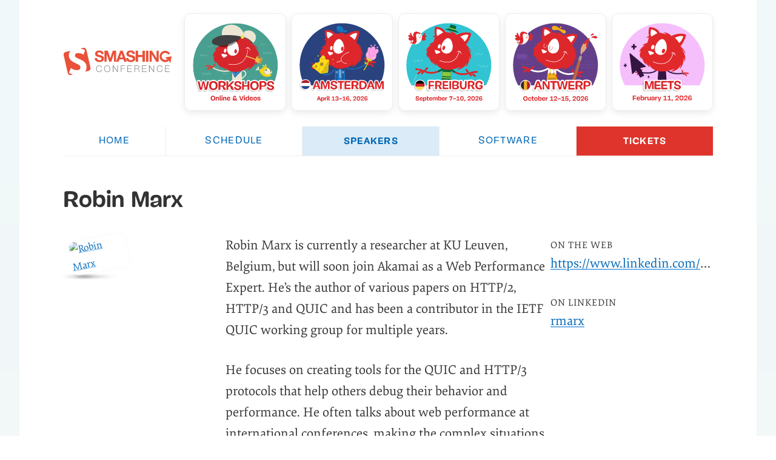

--- FILE ---
content_type: text/html; charset=UTF-8
request_url: https://smashingconf.com/meets-for-speed/speakers/robin-marx
body_size: 3543
content:











  






<!doctype html>
<html lang=en>
  <head>
    <meta charset=utf-8>
    <meta name=viewport content="width=device-width,minimum-scale=1,initial-scale=1">
    <title>Robin Marx — Meets for Speed — September 30, 2021</title>
    <link rel=stylesheet href=/css/critical-v84.css media=all>
    <link rel=preconnect href=https://d33wubrfki0l68.cloudfront.net/ >
    
    <link rel=preload href=/fonts/elenawebregular-subset.woff2 as=font type=font/woff2 crossorigin>
    <link rel=preload href=/fonts/elenawebbold-subset.woff2 as=font type=font/woff2 crossorigin>
    <link rel=preload href=/fonts/mija_bold-webfont-subset.woff2 as=font type=font/woff2 crossorigin>
    <link rel=preload href=/fonts/mija_regular-webfont-subset.woff2 as=font type=font/woff2 crossorigin>
    <link rel=preload href=/fonts/elenawebregularitalic-subset.woff2 as=font type=font/woff2 crossorigin>
    <style>.cft .bt,.iim dt,.m,.m strong,.mmm dt,.mt,.mt dt,.nwl,.pc,.s th,.sc,.sh a,.sh small,.std:before,.ttt,.wsd,body,em,h1,h2,h3,h4,section,strong{font-family:-apple-system,BlinkMacSystemFont,Roboto,"Roboto Slab","Droid Serif","Segoe UI",system-ui,Arial,sans-serif}</style>
    <script>if(sessionStorage.fontsLoadedFoft&&(document.documentElement.className+=" wfl2"),"fonts"in document){let o=new FontFace("Elena","url(/fonts/elenawebregular-subset.woff2) format('woff2')"),e=new FontFace("Elena","url(/fonts/elenawebbold-subset.woff2) format('woff2')",{weight:"700"}),t=new FontFace("Elena","url(/fonts/elenawebregularitalic-subset.woff2) format('woff2')",{style:"italic"}),a=new FontFace("Mija","url(/fonts/mija_regular-webfont-subset.woff2) format('woff2')"),f=new FontFace("Mija","url(/fonts/mija_bold-webfont-subset.woff2) format('woff2')",{weight:"700"}),n=Promise.all([o.load(),e.load(),a.load(),f.load(),t.load()]).then(o=>{o.forEach(o=>document.fonts.add(o)),document.documentElement.classList.add("wfl2"),sessionStorage.fontsLoadedFoft=!0,sessionStorage.foutFontsStage2Loaded=!0}).catch(o=>{throw new Error("Error caught: "+o)})}</script>
    <link rel=prerender href=https://smashingconf.com/online-workshops/registration media="(min-width: 800px)" importance=high>
    <link rel=image_src href=https://smashingconf.com/images/events/og/meets-for-speed-og.png>

    <meta name=robots content=index,follow>
    <meta name=revisit-after content="1 days">
    <meta name=title content="Robin Marx — Meets for Speed — September 30, 2021">
    <meta name=description content="Robin Marx is currently a researcher at KU Leuven, Belgium, but will soon join Akamai as a Web Performance Expert. He’s the author of various papers on HTTP/2, HTTP/3 and QUIC and has been a contributor in the IETF QUIC working group for multiple years.
He focuses on creating tools for the QUIC and HTTP/3 protocols that help others debug their behavior and performance. He often talks about web performance at international conferences, making the complex situations more insightful to the wider public. On the weekends, he likes to hit other people with longswords.
">
    <meta name=keywords content="Front-End & UX Online Workshops, Smashing Conference, Smashing Magazine, UX, Performance, Interface Design, Accessibility, JavaScript, CSS">

    
    <meta property=og:title content="Robin Marx — Meets for Speed — September 30, 2021">
    <meta property=og:description content="Robin Marx is currently a researcher at KU Leuven, Belgium, but will soon join Akamai as a Web Performance Expert. He’s the author of various papers on HTTP/2, HTTP/3 and QUIC and has been a contributor in the IETF QUIC working group for multiple years.
He focuses on creating tools for the QUIC and HTTP/3 protocols that help others debug their behavior and performance. He often talks about web performance at international conferences, making the complex situations more insightful to the wider public. On the weekends, he likes to hit other people with longswords.
">
    <meta property=og:image content=https://smashingconf.com/images/events/og/meets-for-speed-og.png>
    <meta property=og:url content=https://smashingconf.com/meets-for-speed/speakers/robin-marx/ >
    <meta property=og:site_name content=SmashingConf>
    <meta property=og:type content=website>

    
    <meta name=title property=og:title content="Robin Marx — Meets for Speed — September 30, 2021">
    <meta name=image property=og:image content=https://smashingconf.com/images/events/og/meets-for-speed-og.png>


    <meta name=twitter:card content=summary_large_image>
    <meta name=twitter:site content=@smashingconf>
    <meta name=twitter:title content="Robin Marx — Meets for Speed — September 30, 2021">
    <meta name=twitter:description content="Robin Marx is currently a researcher at KU Leuven, Belgium, but will soon join Akamai as a Web Performance Expert. He’s the author of various papers on HTTP/2, HTTP/3 and QUIC and has been a contributor in the IETF QUIC working group for multiple years.
He focuses on creating tools for the QUIC and …">
    <meta name=twitter:site content=@smashingconf>
    <meta name=twitter:image content=https://smashingconf.com/images/events/og/meets-for-speed-og.png>
    <meta name=twitter:url content=https://smashingconf.com/meets-for-speed/speakers/robin-marx/ >

    <link rel="shortcut icon" href=/images/favicon-96x96px.png type=image/x-icon>
    <link rel=apple-touch-icon href=/images/app-icon-192x192.png>
    <meta name=theme-color content=#df342b>
    <link rel=manifest href=/manifest.json>
  </head>
  <body>
<div class=meets-for-speed>
  <a href=#main-content class=skip-main>Skip to main content</a>
  <div class=page>
    <header class=header role=banner>
  <h1><a href=https://smashingconf.com title="Return to the homepage">
      <picture>
        <source media="(prefers-color-scheme: dark)" srcset=https://smashingconf.com/images/logo/logo--white.svg>
        <img loading=eager decoding=async src=https://smashingconf.com/images/logo/logo.svg width=300 height=81 alt="Smashing Magazine">
      </picture>
    </a>
  </h1>
  <nav class=events aria-label=Main>
	<ul>
	  
	  
		
	  
		
	  
		
	  
		
	  
		
	  
		
	  
		
	  
		
	  
		
	  
		
	  
		
	  
		
	  
		
	  
		
	  
		
	  
		
	  
		
	  
		
	  
		
	  
		
	  
		
	  
		
	  
		
	  
		
	  
		
	  
		
	  
		
	  
		
	  
		
	  
		
	  
		
	  
		
	  
		
	  
		
	  
		
	  
		
	  
		
	  
		
	  
		
	  
		
	  
		
	  
		
	  
		
	  
		
	  
		
	  
		
	  
		
	  
		
	  
		
	  
		
	  
		
	  
		
	  
		
	  
		
	  
		
		  
		  
		  
		  
		  <li class=online-workshops>
			
			  <a href=/online-workshops title="Online Workshops">
			
			<picture>
			  <source media="(min-width: 850px)" srcset=/images/events/nav/online-workshops.svg>
			  
			  <img width=172 height=150 loading=eager decoding=async fetchpriority=high src=/images/events/nav/online-workshops--small.svg alt="Online Workshops">
			</picture>
			
			  </a>
			
			
		  </li>
		
	  
		
		  
		  
		  
		  
		  <li class=amsterdam-2026>
			
			  <a href=/amsterdam-2026 title="SmashingConf Amsterdam">
			
			<picture>
			  <source media="(min-width: 850px)" srcset=/images/events/nav/amsterdam-2026.svg>
			  
			  <img width=172 height=150 loading=eager decoding=async fetchpriority=high src=/images/events/nav/amsterdam-2026--small.svg alt="SmashingConf Amsterdam">
			</picture>
			
			  </a>
			
			
		  </li>
		
	  
		
		  
		  
		  
		  
		  <li class=freiburg-2026>
			
			  <a href=/freiburg-2026 title="Freiburg in Germany, September 7–10.">
			
			<picture>
			  <source media="(min-width: 850px)" srcset=/images/events/nav/freiburg-2026.svg>
			  
			  <img width=172 height=150 loading=eager decoding=async fetchpriority=high src=/images/events/nav/freiburg-2026--small.svg alt="Freiburg in Germany, September 7–10.">
			</picture>
			
			  </a>
			
			
		  </li>
		
	  
		
		  
		  
		  
		  
		  <li class=antwerp-2026>
			
			  <a href=/antwerp-2026 title="SmashingConf Antwerp in Belgium.">
			
			<picture>
			  <source media="(min-width: 850px)" srcset=/images/events/nav/antwerp-2026.svg>
			  
			  <img width=172 height=150 loading=eager decoding=async fetchpriority=high src=/images/events/nav/antwerp-2026--small.svg alt="SmashingConf Antwerp in Belgium.">
			</picture>
			
			  </a>
			
			
		  </li>
		
	  
		
		  
		  
		  
		  
		  <li class=meets-design-systems-2026>
			
			  <a href=/meets-design-systems-2026 title="Meets Design Systems 2026 — February 11, 2026">
			
			<picture>
			  <source media="(min-width: 850px)" srcset=/images/events/nav/meets-design-systems-2026.svg>
			  
			  <img width=172 height=150 loading=eager decoding=async fetchpriority=high src=/images/events/nav/meets-design-systems-2026--small.svg alt="Meets Design Systems 2026 — February 11, 2026">
			</picture>
			
			  </a>
			
			
		  </li>
		
	  
	</ul>
  </nav>
  
</header>

    

<nav class=main role=navigation>
  <ul>
    <li><a href=/meets-for-speed>Home</a></li>
    
    <li><a href=/meets-for-speed/schedule>Schedule</a>
    </li>
    <li><a class=active href=/meets-for-speed/speakers>Speakers</a>
    </li>
    <li><a href=/meets-for-speed/software>Software</a>
    </li>
    
      <li><a href=/meets-for-speed/registration>Tickets</a></li>
  </ul>
</nav>

    <main class="c prf speaker" id=main-content>
      <h1>Robin Marx</h1>
      <div class=col>
        <div class=col__pic>
          <a class="i ilk" href=https://www.linkedin.com/in/rmarx/ >
            <img loading=lazy src="/.netlify/images?url=%2Fimages%2fspeakers%2frobin-marx.jpg&w=250&h=250&fit=cover&fm=avif" width=250 height=250 alt="Robin Marx">
          </a>
        </div>
        <div class=col__content>
          <p><p>Robin Marx is currently a researcher at KU Leuven, Belgium, but will soon join Akamai as a Web Performance Expert. He’s the author of various papers on HTTP/2, HTTP/3 and QUIC and has been a contributor in the IETF QUIC working group for multiple years.</p> <p>He focuses on creating tools for the QUIC and HTTP/3 protocols that help others debug their behavior and performance. He often talks about web performance at international conferences, making the complex situations more insightful to the wider public. On the weekends, he likes to hit other people with longswords.</p>
<p></p>
          
          
          
            
          
            
          
            
          
            
          
            
          
            
          
            
              
            
          
            
              
            
          
            
              
            
          
            
              
            
          
            
              
            
          
            
          
            
          
            
          
            
          
            
          
            
          
            
          
            
          
            
          
            
          
            
          
            
          
            
          
            
          
            
          
            
          
            
          
            
          
            
          
            
          
            
          
            
          
            
          
            
          
            
          
            
          
            
          
            
          
            
          
            
          
            
          
            
          
            
          
            
          
            
          
            
          
            
          
            
          
            
          
            
          
            
          
            
          
            
          
            
          
            
          
            
          
            
          
            
          
            
          
            
          
            
          
            
          
            
          
            
          
            
          
            
          
            
          
            
          
            
          
            
          
            
          
            
          
            
          
            
          
            
          
            
          
            
          
            
          
            
          
            
          
            
          
            
          
            
          
            
          
            
          
            
          
            
          
            
          
            
          
            
          
            
          
            
          
            
          
            
          
            
          
            
          
            
          
            
          
            
          
            
          
            
          
            
          
            
          
            
          
            
          
            
          
            
          
            
          
            
          
            
          
            
          
            
          
            
          
            
          
            
          
            
          
            
          
            
          
            
          
            
          
            
          
            
          
            
          
            
          
            
          
            
          
            
          
            
          
            
          
            
          
            
          
            
          
            
          
            
          
            
          
            
          
            
          
            
          
            
          
            
          
            
          
            
          
            
          
            
          
            
          
            
          
            
          
            
          
            
          
            
          
            
          
            
          
            
          
            
          
            
          
            
          
            
          
            
          
            
          
            
          
            
          
            
          
            
          
            
          
            
          
            
          
            
          
            
          
            
          
            
          
            
          
            
          
            
          
            
          
            
          
            
          
            
          
            
          
            
          
            
          
            
          
            
          
            
          
            
          
            
          
            
          
            
          
            
          
            
          
            
          
            
          
            
          
            
          
            
          
            
          
            
          
            
          
            
          
            
          
            
          
            
          
            
          
            
          
            
          
            
          
            
          
            
          
            
          
            
          
            
          
            
          
            
          
            
          
            
          
            
          
            
          
            
          
            
          
            
          
            
              
            
          
            
          
            
          
            
          
            
          
            
          
            
          
            
          
            
          
            
          
            
          
            
          
            
          
            
          
            
          
            
          
            
          
            
              
            
          
            
          
            
          
            
          
            
          
            
          
            
          
            
          
            
          
            
          
            
              
            
          
            
          
            
              
            
          
            
          
            
              
            
          
            
          
            
          
            
              
            
          
            
              
            
          
            
              
            
          
            
              
            
          
            
              
            
          
            
              
            
          
            
          
            
          
            
          
            
          
            
              
            
          
            
          
            
          
            
          
            
          
            
          
            
              
            
          
            
          
            
              
            
          
            
              
            
          
            
              
            
          
            
              
            
          
            
              
            
          
            
          
            
          
            
          
            
          
            
              
            
          
            
              
            
          
            
          
            
          
            
              
            
          
            
              
            
          
            
              
            
          
            
              
            
          
            
          
            
          
            
          
            
              
            
          
            
          
            
          
            
          
            
          
            
          
            
          
            
              
            
          
            
          
            
          
            
          
            
          
            
          
            
          
            
          
            
          
            
          
            
          
            
          
            
          
            
          
            
          
            
          
            
          
            
          
            
          
            
          
            
          
            
          
            
          
            
          
            
          
            
          
            
              
            
          
            
          
            
          
            
          
            
          
            
          
            
          
            
          
            
          
            
          
            
          
            
          
            
              
            
          
            
              
            
          
            
              
            
          
            
          
            
              
            
          
            
              
            
          
            
              
            
          
            
              
            
          
            
              
            
          
            
              
            
          
            
          
            
          
            
          
            
          
            
              
            
          
            
          
            
          
            
          
            
          
            
          
            
          
            
          
            
          
            
          
            
          
            
          
            
          
            
          
            
              
            
          
            
              
            
          
            
          
            
              
            
          
            
          
            
          
            
              
            
          
            
          
            
              
            
          
            
              
            
          
            
              
            
          
            
          
            
              
            
          
            
          
            
          
            
          
            
          
            
          
            
          
            
          
            
          
            
          
            
          
            
          
            
          
            
          
            
          
            
          
            
          
            
          
            
          
            
          
            
          
            
          
            
          
            
          
            
          
            
          
            
          
            
          
            
          
            
          
            
          
            
          
            
              
            
          
            
          
            
              
            
          
            
          
            
              
            
          
            
              
            
          
            
          
            
              
            
          
            
          
            
              
            
          
            
              
            
          
            
              
            
          
            
              
            
          
            
          
            
          
            
          
            
          
            
          
            
              
            
          
            
          
            
          
            
              
            
          
            
              
            
          
            
              
            
          
            
              
            
          
            
              
            
          
            
              
            
          
            
              
            
          
            
              
            
          
            
              
            
          
            
          
            
          
            
          
            
              
            
          
            
          
            
          
            
          
            
          
            
          
            
          
            
          
            
          
            
          
            
              
            
          
            
          
            
              
            
          
            
              
            
          
            
              
            
          
            
          
            
          
            
          
            
          
            
          
            
          
            
              
            
          
            
              
            
          
            
              
            
          
            
          
            
          
            
              
            
          
            
          
            
          
            
          
            
          
            
              
            
          
            
          
            
          
            
          
            
          
            
          
            
          
            
          
            
          
            
          
            
          
            
              
            
          
            
          
            
          
            
          
            
          
            
          
            
          
            
          
            
          
            
          
            
          
            
          
            
          
            
              
            
          
            
              
            
          
            
              
            
          
            
              
            
          
            
          
            
              
            
          
            
          
            
          
            
          
            
          
            
          
            
          
            
          
            
          
            
          
            
              
            
          
            
          
            
              
            
          
            
          
            
              
            
          
            
              
            
          
            
          
            
          
            
          
            
              
            
          
            
          
            
          
            
          
            
          
            
          
            
          
            
          
            
          
            
          
            
          
            
          
            
          
            
          
            
          
            
          
            
          
            
          
            
          
            
          
            
          
            
          
            
          
            
          
            
          
            
          
            
          
            
          
            
          
            
          
            
          
            
          
            
              
            
          
            
          
            
          
            
          
            
          
            
          
            
          
            
              
            
          
            
          
            
          
            
              
            
          
            
          
            
          
            
          
            
          
            
          
            
          
            
          
            
          
            
          
            
          
            
          
            
          
            
              
            
          
            
          
            
          
            
              
            
          
            
          
            
          
            
          
            
          
            
          
            
          
            
          
            
          
            
          
            
          
            
          
            
          
            
          
            
          
            
          
            
          
            
          
            
          
            
          
            
          
            
          
            
          
            
          
            
          
            
          
            
          
            
          
            
          
            
          
            
          
            
          
            
          
            
          
            
          
            
          
            
          
            
          
            
          
            
          
            
          
            
          
            
          
            
          
            
          
            
          
            
          
            
          
            
          
            
          
            
          
            
          
            
          
            
          
            
          
            
          
            
          
            
          
            
          
            
          
            
          
            
          
            
          
            
          
            
          
            
          
            
          
            
          
            
          
            
          
            
          
            
          
            
          
            
          
            
          
            
          
            
          
            
          
            
          
            
          
            
          
            
          
            
          
            
          
            
          
            
          
            
          
            
          
            
          
            
          
            
          
            
          
            
          
            
          
            
          
            
          
            
          
            
          
            
          
            
          
            
          
            
          
            
          
            
          
            
          
            
          
            
          
            
          
            
          
            
          
            
          
            
          
            
          
            
          
            
          
            
          
            
          
            
          
            
          
            
          
            
          
            
          
            
          
            
          
            
          
            
          
            
          
            
          
            
          
            
          
            
          
            
          
            
          
            
          
            
          
            
          
            
          
            
          
            
          
            
          
            
          
            
          
            
          
            
          
            
          
            
          
            
          
            
          
            
          
            
          
            
          
            
          
            
          
            
          
            
          
            
          
            
          
            
          
            
          
            
          
            
          
            
          
            
          
            
          
            
          
            
          
            
          
            
          
            
          
            
          
            
          
            
          
            
          
            
          
            
          
            
          
            
          
            
          
            
          
            
          
            
          
            
          
            
          
            
          
            
          
            
          
            
          
            
          
            
          
            
          
            
          
            
          
            
          
            
          
            
          
            
          
            
          
            
          
            
          
            
          
            
          
            
          
            
          
            
          
            
          
            
          
            
          
            
          
            
          
            
          
            
          
            
          
            
          
            
          
            
          
            
          
            
          
            
          
            
          
            
          
            
          
            
          
            
          
            
          
            
          
            
          
            
          
            
          
            
          
            
          
            
          
            
          
            
          
            
          
            
          
            
          
            
          
            
          
            
          
            
          
            
          
            
          
            
          
            
          
            
          
            
          
            
          
            
          
            
          
            
          
            
          
            
          
            
          
            
          
            
          
            
          
            
          
            
          
            
          
            
          
            
          
            
          
            
          
            
          
            
          
            
          
            
          
            
          
            
          
            
          
            
          
            
          
            
          
            
          
            
          
            
          
            
          
            
          
            
          
            
          
            
          
            
          
            
          
            
          
            
          
            
          
            
          
            
          
            
          
            
          
            
          
            
          
            
          
            
          
            
          
            
          
            
          
            
          
            
          
            
          
            
          
            
          
            
          
            
          
            
          
            
          
            
          
            
          
            
          
            
          
            
          
            
          
            
          
            
          
            
          
            
          
            
          
            
          
            
          
            
          
            
          
            
          
            
          
            
          
            
          
            
          
            
          
            
          
            
          
            
          
            
          
            
          
            
          
            
          
            
          
            
          
            
          
            
          
            
          
            
          
            
          
            
          
            
          
            
          
            
          
            
          
            
          
            
          
            
          
            
          
            
          
            
          
            
          
            
          
            
          
            
          
            
          
            
          
            
          
            
          
            
          
            
          
            
          
            
          
            
          
            
          
            
          
            
          
            
          
            
          
            
          
            
          
            
          
            
          
            
          
            
          
            
          
            
          
            
          
            
          
            
          
            
          
            
          
            
          
            
          
            
          
            
          
            
          
            
          
            
          
            
          
            
          
            
          
            
          
            
          
            
          
            
          
            
          
            
          
            
          
            
          
            
          
            
          
            
          
            
          
            
          
            
          
            
          
            
          
            
          
            
          
            
          
            
          
            
          
            
          
            
          
            
          
            
          
            
          
            
          
            
          
            
          
            
          
            
          
            
          
            
          
            
          
            
          
            
          
            
          
            
          
            
          
            
          
            
          
            
          
            
          
            
          
            
          
            
          
            
          
            
          
            
          
            
          
            
          
            
          
            
          
            
          
            
          
            
          
            
          
            
          
            
          
            
          
            
          
            
          
            
          
            
          
            
          
            
          
            
          
            
          
            
          
            
          
            
          
            
          
            
          
            
          
            
          
            
          
            
          
            
          
            
          
            
          
            
          
            
          
            
          
            
          
            
          
            
          
            
          
            
          
            
          
            
          
            
          
            
          
            
          
            
          
            
          
            
          
            
          
            
          
            
          
            
          
            
          
            
          
            
          
            
          
            
          
            
          
            
          
            
          
            
          
            
          
            
          
            
          
            
          
            
          
            
          
            
          
            
          
            
          
            
          
            
          
            
          
            
          
            
          
            
          
            
          
            
          
            
          
            
          
            
          
            
          
            
          
            
          
            
          
            
          
            
          
            
          
            
          
            
          
            
          
            
          
            
          
            
          
            
          
            
          
            
          
            
          
            
          
            
          
            
          
            
          
            
          
            
          
            
          
            
          
            
          
            
          
            
          
            
          
            
          
            
          
            
          
            
          
            
          
            
          
            
          
            
          
            
          
            
          
            
          
            
          
            
          
            
          
            
          
            
          
            
          
            
          
            
          
            
          
            
          
            
          
            
          
            
          
            
          
            
          
            
          
            
          
            
          
            
          
            
          
            
          
            
          
            
          
            
          
            
          
            
          
            
          
            
          
            
          
            
          
            
          
            
          
            
          
            
          
            
          
            
          
            
          
            
          
            
          
            
          
            
          
            
          
            
          
            
          
            
          
            
          
            
          
            
          
            
          
            
          
            
          
            
          
            
          
            
          
            
          
            
          
            
          
            
          
            
          
            
          
            
          
            
          
            
          
            
          
            
          
            
          
            
          
            
          
            
          
            
          
            
          
            
          
            
          
            
          
            
          
            
          
            
          
            
          
            
          
            
          
            
          
            
          
            
          
            
          
            
          
            
          
            
          
            
          
            
          
            
          
            
          
            
          
            
          
            
          
            
          
            
          
            
          
            
          
            
          
            
          
            
          
            
          
            
          
            
          
            
          
            
          
            
          
            
          
            
          
            
          
            
          
            
          
            
          
            
          



          
          
          
          
          
          
          
          
          
          
          
          
          <div class=tk id=talk>
            <div class=talk>Robin Marx's Talk</div>
            
            <h2>HTTP/3 Demo</h2>
              
            
              <h3><a href=/meets-for-speed/schedule/#day1-robin-marx>September 30 – 10:00 AM</a></h3>
            
            
            

            
            <p>A quick demo on HTTP/3, showing how it works and what that means for you!</p>
            
          
          </div>
          
          
          
          
          
          
          
          
          
          
          
          
        </div>
        <div class=col__info>
          <dl class=www>
            
            <dt>On the web</dt>
            <dt></dt>
            <dd><a href=https://www.linkedin.com/in/rmarx/ >https://www.linkedin.com/in/rmarx/</a></dd>
            
            
            <dt>On LinkedIn</dt>
            <dt></dt>
            <dd><a href=https://www.linkedin.com/in/rmarx>rmarx</a></dd>
            
            
            
          </dl>
        </div>
      </div>
    </main>
  </div>
  
<footer class=footer>
  <div class=wrf>
    <em>With a commitment to quality content for the design community.</em>
    <p><a href=http://www.smashingmagazine.com>Smashing Media AG</a> 2011–2026. Hosted on <a href=https://netlify.com>Netlify</a>.</p>
    <nav class=n>
      <ul>
        <li><a href=/codeofconduct>Code of Conduct</a></li>
        <li><a href=/contact>Contact us</a></li>
        <li><a href=/accessibility>Accessibility Statement</a></li>
        <li><a href=/scholarship-volunteering>Scholarship &amp; Volunteering</a></li>
        <li><a href=/about>About us</a></li>
        <li><a href=/terms>Terms</a></li>
      </ul>
      <hr>
      <ul>
        <li><a href=/meets>Smashing Meets</a></li>
        <li><a href=/conferences/ >Conferences 2026</a></li>
        <li><a href=/conferences/ >Front-end Conferences 2026</a></li>
        <li><a href=/online-workshops/ >Smashing Workshops</a></li>
        <li><a href=/ny-2025/ >New York 2025</a></li>
        <li><a href=/freiburg-2025/ >Freiburg 2025</a></li>
        <li><a href=/antwerp-2024/ >Antwerp 2024</a></li>
        <li class=k><a class=btt href=#top>Back to top ↑</a></li>
      </ul>
    </nav>
  </div>
</footer>
<script>"serviceWorker"in navigator&&navigator.serviceWorker.register("/service-worker.js")</script>
<link id=mainCSS rel=stylesheet href=/css/all-v131.css media=print onload='this.media="all"'>
<link href=/css/print-v1.css rel=stylesheet media=print>
<script delay=/scripts/prefetching-v1.js defer importance=high></script>
<script type=module defer src=/scripts/lite-vimeo-min.js importance=high></script>
<script>let autoLoadDuration=5,eventList=["keydown","mousemove","wheel","touchmove","touchstart","touchend"],autoLoadTimeout=setTimeout(runScripts,5e3);function triggerScripts(){runScripts(),clearTimeout(autoLoadTimeout),eventList.forEach(function(t){window.removeEventListener(t,triggerScripts,{passive:!0})})}function runScripts(){document.querySelectorAll("script[delay]").forEach(function(t){t.setAttribute("src",t.getAttribute("delay"))})}eventList.forEach(function(t){window.addEventListener(t,triggerScripts,{passive:!0})})</script>
<script>var pNavs=document.querySelectorAll(".confnav");Array.from(pNavs).forEach(function(o){function a(t){t.getAttribute("aria-controls"),o&&t.setAttribute("aria-expanded","false")}function e(t){var e,r;"true"===this.getAttribute("aria-expanded")?a(this):(c.forEach(function(t){a(t)}),r=(e=this).getAttribute("aria-controls"),console.log(r),o&&e.setAttribute("aria-expanded","true"))}function r(t){"Escape"!==t.key&&"Esc"!==t.key||a(this)}function n(t){"Escape"!==t.key&&"Esc"!==t.key||(t=document.querySelector("button[aria-controls="+this.id+"]"),a(t),t.focus())}var c=Array.prototype.slice.call(o.querySelectorAll("button[aria-controls]")),t=Array.prototype.slice.call(o.querySelectorAll("button[aria-controls] + ul, button[aria-controls] + div"));Array.from(c).forEach(function(t){t.addEventListener("click",e),t.addEventListener("keydown",r)}),t.forEach(function(t){t.addEventListener("keydown",n)})})</script>

</div>


--- FILE ---
content_type: text/css; charset=UTF-8
request_url: https://smashingconf.com/css/print-v1.css
body_size: 50
content:
@media print{@page{padding:1.5cm}*{font-size:.8em}h1{font-size:1.3em}h2{font-size:1.2em}h3,h3.sub{font-size:1.1em}*{color:#000;box-shadow:none;text-shadow:none}body{max-width:100%;background:#fff}h2,h3,h4{orphans:3;widows:3;page-break-after:avoid}.si,.x,img{page-break-inside:avoid}.cls{column-count:1}.pg{width:100%;margin:0;border-right:0;border-left:0}.iol{width:auto}.ia{display:block;width:17%}.nf{width:77%}hr{margin:0 0 1em}.s .tx td,.s .tx th,.s td,.s th{padding:.5em 0}.s .small-caps{width:15%}header h1{max-width:5em;margin-left:0;padding-left:0}.c{padding:1em 0 0}.hi .ilk{display:block;margin:1em auto 2em}.ssg{background-color:var(--bg-footer)}.s{margin-bottom:1em}.ssg h2{margin:0 auto;text-align:center}.ss li{width:17%;margin:1% 3% 2% 0}.ig li{width:10%}.si{height:10em;background-size:6.25em}.sc{font-size:.875em;line-height:2em}.bb{margin-bottom:0;padding-bottom:2.5em}.bb h2{font-size:1.1875em}.f{width:auto;margin-left:0;border-top:.08em solid #eee;background:0 0}.event__highlights__image-grid img{width:25%}p{break-after:avoid-page}.btn,.cyb__img,.f,.hsh,.m,.mt,.n,.nl,.scl,.sh,.spg,.videoWrapper{display:none}header.h h1 img{max-width:100%}header.h h1{margin-bottom:0}.events{max-width:500px}.event__highlights{padding:0}[aria-hidden=true]{display:block}.hi .ilk{width:30%;margin:0 0 2em 2em}}

--- FILE ---
content_type: image/svg+xml
request_url: https://smashingconf.com/images/events/nav/freiburg-2026.svg
body_size: 19393
content:
<svg viewBox="0 0 463 444" xmlns="http://www.w3.org/2000/svg"><path d="M457.163 235.192c-.2 1.39-.2 2.79-.2 4.19v4.39c0 .79 0 1.59-.1 2.39v.6c0 1.4-.1 2.79-.2 4.09l-.09 1.7a88.87 88.87 0 0 1-.31 4.08c0 .4-.1.9-.1 1.4-.08.97-.16 1.91-.25 2.86l-.06.59c-.11 1.1-.23 2.21-.38 3.34-.1.99-.2 1.99-.4 3.09-.1.7-.2 1.39-.3 2.19 0 .2 0 .3-.1.4-.1.7-.2 1.5-.3 2.2-.1.99-.3 1.89-.5 2.89-.13.87-.27 1.73-.43 2.59-.08.43-.17.87-.27 1.3l-.4 1.99c-.2.9-.3 1.8-.5 2.7l-.2 1c-.1.69-.29 1.39-.39 2.09-.27 1.25-.56 2.49-.85 3.72-.67 2.81-1.39 5.61-2.15 8.45-.6 2.2-1.29 4.49-1.99 6.68-.3 1.1-.7 2.2-1.1 3.4-.1.2-.1.4-.2.59-.4 1.1-.8 2.3-1.2 3.4-1.29 3.59-2.59 7.18-4.09 10.77-.3.6-.5 1.2-.79 1.8-.31.67-.58 1.31-.86 1.96-.17.4-.35.81-.54 1.23-.69 1.58-1.39 3.15-2.11 4.7-2.09 4.53-4.32 8.97-6.77 13.35H31.603c-3.19-5.88-6.19-11.87-8.88-18.05-.5-1.1-.9-2.1-1.4-3.19-.14-.33-.27-.66-.4-.99a227.14 227.14 0 0 1-4.38-11.58c-.3-.9-.6-1.8-.9-2.6-.2-.6-.4-1.29-.7-1.99-.3-.9-.6-1.8-.8-2.7l-.6-1.89c-.2-.8-.5-1.6-.69-2.4-.2-.79-.5-1.59-.7-2.39s-.5-1.6-.7-2.49c-.2-.8-.4-1.6-.6-2.3-.3-1.1-.5-2.09-.8-3.19-.05-.23-.1-.48-.16-.72-.15-.69-.32-1.39-.54-1.97v-.2a228.728 228.728 0 0 1-5.18-48.48c0-12.12.95-24.03 2.79-35.64 1.46-9.25 3.47-18.32 6.02-27.16.08-.29.16-.57.25-.85 1.4-4.82 2.96-9.57 4.67-14.25a224.104 224.104 0 0 1 12.07-27.27c.58-1.1 1.16-2.2 1.76-3.29a226.26 226.26 0 0 1 15.48-24.54c4.09-5.65 8.44-11.1 13.02-16.34l.3-.3c.49-.55.98-1.1 1.48-1.65 4.94-5.51 10.13-10.82 15.58-15.81.07-.07.13-.14.2-.2.7-.6 1.49-1.29 2.19-1.89l.1-.1c1.1-1 2.3-2 3.39-2.99l1.1-.9s.1-.1.2-.1c.2-.2.5-.4.7-.6l1.99-1.6c1-.8 1.9-1.59 2.9-2.29.4-.3.69-.6 1.09-.8.8-.6 1.6-1.2 2.4-1.89l2.09-1.5c.3-.3.7-.5 1.1-.8.4-.2.9-.7 1.3-1 2.29-1.59 4.59-3.19 6.88-4.79 1.3-.79 2.49-1.69 3.79-2.49s2.59-1.6 3.89-2.39h.1l.9-.5c.7-.4 1.3-.8 1.99-1.2l2.8-1.6 2.49-1.39 3.19-1.7c1.1-.6 2.1-1.1 3.2-1.69 1.39-.7 2.79-1.4 4.19-2.1 1.39-.7 2.69-1.3 3.99-1.89l2.29-1c.6-.3 1.2-.5 1.8-.8 2.49-1.1 4.98-2.09 7.48-3.09 1.09-.5 2.29-.9 3.39-1.3l1.1-.4c.03-.01.07-.03.1-.04.75-.29 1.42-.57 2.19-.76 1.1-.39 2.3-.79 3.39-1.19 1-.3 2-.7 2.9-1l2.49-.8c.9-.3 1.8-.5 2.69-.8l5.39-1.49 2.69-.7c.6-.1 1.1-.3 1.7-.4.4-.1.7-.2 1.1-.3.89-.2 1.79-.5 2.69-.7s2-.5 3.09-.7l1-.2 1.4-.29 1.49-.3 1.5-.4 1.7-.3.99-.2c.5-.1 1.1-.2 1.6-.3l.5-.1c1-.2 1.99-.3 2.99-.5l4.19-.6c.3 0 .7-.1 1-.1.22-.04.44-.07.66-.1.19-.03.39-.06.59-.07.18-.02.36-.03.54-.03l2.1-.2c3.89-.5 7.88-.8 11.87-.99.5 0 1-.1 1.5-.1h.1c.89 0 1.79-.1 2.69-.1l3.09-.1h11.57c1.2 0 2.4.1 3.59.1h.6l3.59.2 2.2.1 2.19.19 2.7.2 2.99.3h.2l2.99.3c1.2.1 2.4.3 3.59.4 1.2.2 2.6.3 3.89.5l2.5.4c.9.1 1.79.3 2.59.4l2.2.4 1.59.3c.6.1 1.1.2 1.7.3l.43.09.54.12.42.09c1.9.39 3.8.79 5.69 1.19l1 .2c2.99.7 5.98 1.5 8.88 2.3l2.09.59c.9.3 1.9.5 2.79.8.9.3 1.9.6 2.8.9s1.69.5 2.49.8c.5.2 1 .3 1.6.5.07 0 .13.03.2.1 1.99.7 4.09 1.39 6.08 2.09.7.3 1.4.5 2.1.8.5.2.99.4 1.49.6l2.6 1c1.39.59 2.89 1.19 4.29 1.79l2.09.9 2.1.9.69.3c1.9.89 3.9 1.79 5.79 2.69.19.08.38.17.56.26.35.17.69.35 1.01.52.15.08.29.15.43.22 1.09.5 2.19 1.1 3.19 1.59 1.49.8 2.89 1.6 4.39 2.4 1.09.6 2.29 1.29 3.39 1.89.3.2.6.4 1 .6.99.6 1.99 1.2 2.99 1.8s2.19 1.29 3.19 1.99l.9.6c1 .6 1.99 1.3 2.99 1.9l.4.3c.8.49 1.5.99 2.2 1.49.59.4 1.19.8 1.79 1.2 1 .7 2 1.4 2.99 2.09.8.6 1.6 1.1 2.3 1.7.32.19.59.42.88.64.17.13.34.25.52.36.61.44 1.22.89 1.83 1.36 1.19.88 2.37 1.81 3.55 2.73l1.4 1.1 1.89 1.59 1 .8c.7.6 1.5 1.2 2.2 1.79.3.3.69.6.99.9.5.42 1.01.91 1.51 1.35.1.09.19.17.29.25.81.72 1.85 1.67 2.78 2.51l.31.28.6.6c.9.8 2 1.8 2.89 2.69 1.2 1.1 2.3 2.2 3.49 3.4.9.79 1.7 1.69 2.5 2.59s1.69 1.7 2.49 2.59c.8.9 1.5 1.5 2.2 2.3l2.69 2.99c1.1 1.2 2.1 2.39 3.09 3.59 2.1 2.4 4.09 4.89 5.99 7.38.5.7 1 1.3 1.5 2 .69.9 1.39 1.89 2.09 2.79s1.5 1.8 2.19 2.79c.7 1 1.2 1.7 1.8 2.6.9 1.3 1.8 2.59 2.59 3.79.8 1.2 1.5 2.39 2.3 3.49.5.7.9 1.4 1.3 2.1.21.3.39.57.55.82.2.33.37.63.54.97l.45.69c.62.97 1.18 1.96 1.75 3 .17.31.36.64.55.97.22.4.45.79.67 1.18.13.22.25.44.37.65.12.22.26.46.41.71v.01c.43.76.94 1.64 1.39 2.47 1.59 2.89 3.09 5.88 4.59 8.78l1.49 2.99c.01.02.01.03.02.04v.01c.29.68.59 1.27.88 1.94.7 1.5 1.4 3.1 2.1 4.69.2.5.4 1 .7 1.5.39.8.69 1.7.99 2.49.3.8.7 1.6 1 2.4.2.6.5 1.19.7 1.89 1.36 3.45 2.57 7 3.74 10.55.03.11.07.21.11.32.41 1.27.82 2.54 1.24 3.8v.1c.2.6.4 1.09.49 1.69.05.16.1.32.14.48.09.28.17.57.25.85.02.06.03.11.05.17.14.5.26 1 .36 1.5.1.49.2.89.4 1.39.6 2 1.1 3.99 1.6 5.99.09.37.19.74.28 1.11.04.18.09.35.13.53.06.25.13.5.19.75.1.4.2.9.3 1.3s.2 1.1.39 1.59c0 .2.1.4.1.6.2 1 .4 2 .6 3.1.2 1.09.4 1.99.6 2.99.1.5.2 1.1.3 1.59.4 1.9.7 3.89 1 5.89.1.8.2 1.6.4 2.29.1 1 .3 2.1.4 3.1.1.99.3 1.99.4 3.09v.2c.1.6.1 1.1.2 1.69l.06.71c.1.96.25 1.93.33 2.89.1.89.2 1.89.2 2.79 0 .5.1 1 .1 1.5.1.99.1 1.89.2 2.89v1c.1 1.39.1 2.79.2 4.19 0 1.09.1 2.29.1 3.39z" fill="#33c4d3"/><path d="M73.397 83.74c7.293 4.881 16.41-.86 20.624-7.175 1.85-2.758 3.007-6.709 5.323-8.922 3.224-3.297 7.11-.04 6.042 3.986-.916 3.847-4.14 7.145-7.196 9.507 2.875-2.514 7.95-3.798 11.402-1.675 4.853 2.835 1.594 7.642-1.898 9.791-3.086 2.03-6.573 2.337-10.151 2.569 3.698.177 7.984.384 9.907 4.149 2.063 4.014-.76 7.2-4.058 9.321-1.896 1.221-4.12 1.832-6.355 2.012-4.515.366-8.85-1.088-12.63-3.49-3.202-2.036-6.453-4.352-8.569-7.567-1.758-2.857-3.721-8.04-2.248-11.268z" fill="#de272b"/><path d="M26.687 120.595s21.052 1.932 14.68-37.233c-6.37-39.165 47.5-25.028 47.047 2.999-.454 28.027-30.099 54.717-61.727 34.234z" fill="#fff"/><path d="M29.043 120.448c5.307-.867 17.351-6.185 12.325-37.086-5.01-30.79 27.214-28.636 41.004-12.689a8.54 8.54 0 0 0-1.299-.579c-3.8-1.316-4.44 2.627-4.442 5.458-.487-1.671-2.279-3.08-3.635-4.06-3.052-2.206-7.459-3.14-11.082-1.934-2.099.699-4.203 2.71-5.01 4.738-1.58 3.98-.95 9.148-.286 13.271 1.04 6.462 2.492 12.916 2.293 19.509-.134 4.461-1.085 9.258-3.502 13.076-1.365 2.156-4.332 4.15-6.724 4.902-4.542 1.426-9.63-.198-13.886-1.857-1.93-.752-3.903-1.651-5.756-2.749z" fill="#de272b"/><path d="M29.983 121.17c.108-1.351.772-2.665 1.314-3.884.592-1.332 1.234-2.69 1.495-4.134.213-1.177.297-2.662-.588-3.608-.939-1.004-1.793.229-2.095 1.112-.407 1.197-.523 2.532-.498 3.79.025 1.289.197 2.57.24 3.859-.044-1.35-.627-2.783-1.181-3.994-.258-.565-.774-1.709-1.531-1.744-1.523-.069-.38 2.94-.161 3.512a95.282 95.282 0 0 1 1.455 4.11c-.64-.5-1.117-1.21-1.69-1.782-.471-.472-.945-1.173-1.659-1.295-.544-.092-.87.266-.851.798.04 1.133 1.1 1.851 1.97 2.383 1.102.673 2.217 1.357 3.426 1.825z" fill="#de272b"/><path d="M80.713 87.529l-8.675.9 5.128 7.815z" fill="#db6927"/><path d="M41.169 108.116S52.39 104.7 52.489 89.2l-10.421 13.7s.023 1.626-.9 5.216z" fill="#9f2029"/><path d="M52.442 88.416c-8.094 3.39-15.94-3.996-18.864-11.001-1.285-3.061-1.662-7.162-3.51-9.778-2.532-3.855-6.97-1.405-6.696 2.752.16 3.951 2.692 7.806 5.238 10.71-2.34-3.018-7.074-5.253-10.868-3.832-5.308 1.852-3.032 7.194-.017 9.974 2.638 2.584 6.002 3.556 9.47 4.47-3.664-.537-7.91-1.156-10.52 2.169-2.796 3.544-.636 7.212 2.193 9.928 1.627 1.562 3.693 2.588 5.85 3.194 4.361 1.226 8.896.63 13.065-1.002 3.533-1.382 7.17-3.032 9.862-5.78 2.275-2.467 5.576-8.304 4.75-11.753z" fill="#de272b"/><path d="M78.695 84.246a.644.644 0 0 0 .548-.47c.378-1.384 1.391-3.633 2.501-3.772h.01c.716-.082 1.618.77 2.545 2.403a.644.644 0 0 0 1.119-.636c-1.248-2.2-2.493-3.196-3.807-3.047l-.018.002c-2.327.294-3.469 4.26-3.592 4.713a.644.644 0 0 0 .694.807zm-5.749.387a.644.644 0 0 0 .527-.874c-.933-2.371-2.034-3.534-3.369-3.555-2.313-.049-4.023 3.731-4.208 4.16a.641.641 0 0 0 .337.845.646.646 0 0 0 .844-.336c.57-1.318 1.939-3.406 3.008-3.382.722.011 1.5.984 2.19 2.737a.645.645 0 0 0 .671.405z" fill="gray"/><path d="M140.062 284.546l.469-.013c12.249-.376 24.616-3.183 36.757-8.343 19.456-8.27 32.674-20.21 36.261-23.673l.1-.096-6.306-6.814-.242.23c-3.297 3.183-15.455 14.162-33.445 21.808-25.065 10.652-49.906 10.23-73.835-1.255l-4.017 8.37c14.331 6.88 29.22 10.171 44.258 9.786z" fill="#de272b"/><path d="M170.677 268.853c.993-.387 1.986-.786 2.98-1.208 17.989-7.646 30.147-18.625 33.444-21.808l.242-.23 6.307 6.814-.101.096c-3.588 3.463-16.805 15.404-36.261 23.673-.629.267-1.259.524-1.89.779-1.514-2.737-3.108-5.432-4.72-8.116z" fill="#006837"/><path d="M101.25 271.925c6.151-.832 25.957-17.71 16.42-21.71-7.43-2.843-15.675 13.072-18.41 18.017l-.701-.388c-9.901-5.502-17.793-9.443-29.094-11.187-2.877-.449-21.268-3.35-17.285 4.321 1.42 2.712 5.405 3.861 8.056 4.732a82.14 82.14 0 0 0 10.521 2.568c5.585 1.052 11.245 1.792 16.864 2.389a31.944 31.944 0 0 0-21.778 6.093c-2.137 1.604-7.36 5.489-6.363 8.679s6.474 2.06 8.697 1.346c3.066-.988 5.81-2.819 8.462-4.604 4.983-3.335 9.454-7.343 13.858-11.4-2.692 3.863-12.614 16.812-2.888 16.492 5.039-.156 8.574-6.874 10.542-10.76l3.1-4.588zm194.925 19.42l-.466-.057c-12.16-1.512-24.213-5.456-35.822-11.722-18.604-10.042-30.655-23.158-33.905-26.94l-.091-.105 6.913-6.198.219.251c2.988 3.476 14.072 15.537 31.274 24.822 23.966 12.935 48.74 14.824 73.632 5.611l3.222 8.708c-14.908 5.517-30.038 7.411-44.976 5.63z" fill="#de272b"/><path d="M267.15 272.875c-.952-.477-1.903-.966-2.853-1.48-17.202-9.284-28.286-21.345-31.274-24.82-.11-.128-.184-.213-.22-.252l-6.912 6.198.091.105c3.25 3.782 15.301 16.898 33.905 26.94.601.325 1.204.64 1.808.951 1.763-2.585 3.6-5.12 5.456-7.642z" fill="#006837"/><path d="M336.626 282.46c-5.932-1.372-23.738-19.663-14.059-22.701 7.517-2.099 14.12 14.197 16.34 19.277l.72-.315c10.173-4.472 18.24-7.602 29.438-8.275 2.85-.176 21.078-1.334 16.488 5.796-1.634 2.52-5.63 3.279-8.3 3.888a80.58 80.58 0 0 1-10.51 1.55c-5.55.517-11.147.724-16.69.795a31.337 31.337 0 0 1 20.716 7.936c1.941 1.763 6.688 6.033 5.424 9.057-1.263 3.025-6.511 1.423-8.617.523-2.905-1.245-5.418-3.283-7.845-5.269-4.563-3.712-8.565-8.034-12.498-12.397 2.278 4.017 10.789 17.57 1.318 16.37-4.907-.61-7.748-7.495-9.316-11.47l-2.61-4.764z" fill="#de272b"/><path d="M278.862 253.034c.207-.117.287-.192.22-.21-.03-.012-.106.064-.22.21z" fill="#282827"/><path d="M192.07 333.212c.25.058.502.112.752.166a142.45 142.45 0 0 0 11.218 1.96c.831.112 1.665.219 2.497.315.816.097 1.638.188 2.46.268.423.042.849.085 1.274.12.76.071 1.523.135 2.286.195a156.462 156.462 0 0 0 4.488.273 145.283 145.283 0 0 0 11.478.083c1.064-.031 2.131-.076 3.2-.135a129.728 129.728 0 0 0 4.83-.336 136.47 136.47 0 0 0 4.4-.439l.017-1.762.016-1.761.082-7.984.056-5.547.053-5.337.022-2.134.065-6.164-.003-.146.012-1.578.007-.756.027-2.257.045-4.398.018-1.901.019-2.378.031-3.148.063-6.404.015-1.027.049-4.653.046-5.197.063-6.039v-.311l.011-1.132.018-1.19.092-9.684.039-3.74-9.574-.012-21.76-.009-12.076-.015-.771.004-.054.918-.332 5.065-.077 1.065-.224 3.411-.19 2.966-.107 1.561-.334 5.099-.318 4.826-.33 4.983-.079 1.099-.411 6.31-.012.071-.238 3.555-.08 1.234-.037.643-.102 1.507-.29 4.441-.195 2.973-.02.266-.1 1.483-.02.245-.391 5.898-.156 2.306-.017.353-.663 10.045-.035.537-.614 9.231-.14 2.1z" fill="#006837"/><path d="M247.827 263.365s-37.187 13.591-65.04-9.371z" fill="#606262" opacity=".2"/><path d="M275.875 289.13l1.299 5.247-1.292-5.249z" fill="#153a62"/><circle cx="327.461" cy="67.486" fill="#7d7d7d" r="1.143" transform="rotate(-3.495 327.46 67.486)"/><circle cx="327.461" cy="67.486" fill="#231f1f" opacity=".1" r="1.143" transform="rotate(-3.495 327.46 67.486)"/><path d="M250.442 242.597l58.047-27.466 10.563-73.129 2.984-23.262 22.003-44.121-13.511-10.148-39.576 9.25-43.012 21.396-55.807-40.957-28.261-20.704-1.067 60.779-20.66 46.008 9.551 46.986 44.295 47.757z" fill="#fff"/><path d="M117.525 159.36c-3.512 6.505-5.175 12.149-5.631 16.965-.502 4.985.286 9.09 1.623 12.408 3.213 7.913 9.589 11.366 9.589 11.366-.867-1.628-.463-9.992-.463-9.992 4.858 23.737 24.152 42.168 24.152 42.168-1.172-2.847-2.763-17.238-2.763-17.238 3.332 15.841 20.61 28.697 21.143 29.096-2.066-2.268-4.422-16.43-4.422-16.43 6.743 12.59 14.924 19.575 20.532 23.189.382.243.754.483 1.122.691l.009-.001.003.002-.037.01c46.568 29.096 110.157-3.948 110.157-3.948-9.701 12.972-22.899 18.206-22.899 18.206 49.584-8.531 58.45-42.078 58.45-42.078-.425 8.2-7.282 25.905-7.282 25.905 19.526-16.995 20.838-55.115 20.926-60.393v.001l.001.005c.005 0 .005.004.006.009l-.004.01c.768 1.354 1.325 3.058 1.715 4.927 1.5 7.107.755 16.469.755 16.469 3.437-5.436 4.885-11.415 5.016-17.466.29-12.4-4.907-25.157-9.812-34.361-4.179-7.803-8.137-13.055-8.38-13.386 3.769 2.265 8.489 7.802 12.42 12.995a187.727 187.727 0 0 1 7.73 11.117c-.823-3.898-2.33-7.754-4.233-11.435-8.209-15.77-23.812-28.382-23.812-28.382 5.75-8.737 10.279-16.46 13.833-23.228.475-.903.93-1.784 1.37-2.655.016-.03.028-.045.043-.075l-.001-.01c4.287-8.467 7-15.328 8.687-20.699.14-.42.26-.82.39-1.215 2.856-9.5 2.474-13.927 2.474-13.927-10.277-4.135-20.992-5.172-31.011-4.55-7.762.482-15.12 1.952-21.553 3.744a125.09 125.09 0 0 0-6.433 1.98c-10.417 3.52-17.17 7.312-17.17 7.312-19.263-20.653-43.358-18.085-43.358-18.085 9.027 2.094 16.729 10.25 16.966 10.503-14.106-4.46-25.717-6.756-35.107-7.76-.607-1.426-1.64-3.526-3.274-5.945a42.046 42.046 0 0 0-4.503-5.56c-7.017-7.326-19.396-15.117-40.606-16.16l-.01.002c-1-.055-2.032-.097-3.08-.117a120.27 120.27 0 0 0-3.124-.005s-.357 1.512-.838 4.038c-1.18 6.288-3.064 18.848-1.86 30.206.21 2.019.52 3.997.947 5.895.46 2.02 1.05 3.95 1.8 5.742-12.455 5.47-13.617 10.19-13.617 10.19l12.647-2.77-6.969 29.008c-16.844 4.065-25.908 15.166-25.908 15.166 2.912-1.715 12.48-.813 12.48-.813-23.6 12.692-28.055 34.295-28.188 34.963 3.846-5.2 9.362-5.604 9.362-5.604zm81.34-94.122c-7.93 2.605-28.563 17.471-28.563 17.471-3.105-3.546-4.47-8.836-4.902-14.358a58.186 58.186 0 0 1-.128-6.356c.265-9.19 2.311-17.386 2.311-17.386a46.742 46.742 0 0 1 21.947 8.229c2.275 1.604 4.192 3.276 5.71 4.852 3.686 3.813 5.05 7.082 3.626 7.548zm51.901 83.724c-1.581 8.888-5.816 15.844-11.481 20.589-7.204 6.041-16.727 8.514-26.078 6.868-2.767-.494-5.344-1.315-7.7-2.441-11.857-5.656-18.162-18.913-15.182-35.734 3.58-20.182 22.274-46.964 38.96-44.018 16.693 2.968 25.05 34.545 21.481 54.736zm64.5-36.64s-10.058-16.658-23.48-26.149c0 0 6.626-4.104 15.497-7.26a75.296 75.296 0 0 1 4.973-1.58c3.078-.858 6.324-1.53 9.565-1.831l.01-.001c4.945-.465 9.908-.068 14.35 1.775 0 0-2.169 7.203-6.27 15.427 0 .009.002.018-.006.029-.107.2-.208.405-.309.614a78.438 78.438 0 0 1-1.62 3.056c-3.3 5.987-7.562 12.036-12.71 15.92zm26.059 76.34v.003l-.479-.005-.031-.67c.173.222.35.444.51.673z" fill="#de272b"/><path d="M182.299 164.888c13.293 5.917-17.963 14.38-17.963 14.38s-6.75-9.684-8.445-18.131c-1.694-8.45 13.117-2.169 26.408 3.75zm88.798 7.28c21.5-27.124 27.838 10.59 27.838 10.59-12.323-29.112-27.838-10.59-27.838-10.59z" fill="#fff"/><path d="M240.2 221.926c-16.337 4.405-35.912 2.228-58.405-6.525a1.266 1.266 0 0 1 .918-2.36c27.625 10.75 50.632 11.381 68.382 1.875 22.67-12.14 29.787-37.453 31.429-44.922a1.267 1.267 0 0 1 2.473.543c-1.071 4.874-3.755 14.507-9.693 24.262-6.006 9.868-13.749 17.388-23.014 22.35a56.917 56.917 0 0 1-12.09 4.777z" fill="#fff"/><ellipse cx="203.839" cy="146.74" fill="#de272b" rx="11.806" ry="6.871" transform="rotate(-73.114 203.839 146.74)"/><ellipse cx="179.726" cy="137.668" fill="#fff" rx="11.806" ry="6.836" transform="rotate(-73.114 179.726 137.668)"/><path d="M208.987 46.946l75.92 19.77-16.675-14.36-37.684-9.812zm32.086-25.59l28.304 7.371-1.055 23.653-37.864-9.86z" fill="#006837"/><path d="M268.607 45.98l-.285 6.4-37.864-9.86 2.873-5.727zM194.42 297.774l46.886 2.482.046-4.4.018-1.9.018-2.378.032-3.15.061-6.404.016-1.025.049-4.652-45.548-2.415-.33 4.984-.08 1.098-.408 6.308-.012.072-.238 3.554-.079 1.237-.038.64-.103 1.51zm-.728 10.866l47.508 2.516.065-6.163-47.158-2.498-.02.247z" fill="#8cc63f"/><path d="M66.8 267.668c.05 0 .1-.007.15-.024 2.32-.781 3.865-2.096 4.595-3.906 1.341-3.33-.582-7.089-.665-7.246a.473.473 0 0 0-.838.436c.018.034 1.804 3.54.625 6.461-.623 1.54-1.974 2.67-4.018 3.358a.473.473 0 0 0 .15.921z" fill="#fff"/><path d="M34.7 340.856a.472.472 0 0 0 .396-.215c22.942-35.236 32.074-72.96 32.163-73.336a.47.47 0 0 0-.35-.569.465.465 0 0 0-.569.35c-.09.375-9.188 37.946-32.037 73.04a.473.473 0 0 0 .397.73z" fill="#fff"/><path d="M411.42 348.542c1.189-1.927 1.812-4.196 1.812-6.637 0-3.138-.684-6.1-2.034-8.806-1.334-2.672-3.257-4.993-5.718-6.901-2.296-1.778-5.03-3.163-8.125-4.116-2.96-.911-6.265-1.374-9.822-1.374-5.239 0-9.851 1.146-13.711 3.406-2.665 1.563-5.027 3.694-7.056 6.363a18.445 18.445 0 0 0-4.22-4.475c-2.366-1.801-5.317-3.17-8.775-4.069-3.132-.813-6.818-1.225-10.956-1.225-3.574 0-6.374.08-8.564.247-2.704.206-4.748.597-6.432 1.229-1.32.495-2.37 1.122-3.209 1.8-1.94-1.786-4.56-2.693-7.81-2.693-3.838 0-6.686.95-8.707 2.906-1.377 1.331-3.006 3.67-3.092 7.299h-3.205c-.068-2.636-1.042-5.028-2.836-6.94-3.011-3.2-7.447-3.2-8.905-3.2-1.73 0-3.176.156-4.43.478-1.875.484-3.446 1.352-4.67 2.578-.538.54-1 1.14-1.387 1.782a20.399 20.399 0 0 0-1.26-.875c-2.418-1.543-5.319-2.687-8.868-3.499-3.278-.748-7.037-1.112-11.491-1.112-3.328 0-5.983.15-8.115.46-2.644.384-4.747 1.025-6.429 1.958-.562.312-1.087.66-1.573 1.04-1.23-1.188-3.43-2.615-6.912-2.615h-2.315c-2.665 0-4.975.8-6.728 2.201-1.618-1.263-3.646-1.942-5.882-1.942-.211 0-.909-.003-2.827-.031a974.256 974.256 0 0 1-5.477-.097 662.784 662.784 0 0 0-7.299-.099c-2.68-.021-5.404-.032-8.097-.032-2.493 0-5.923.616-8.1 3.543a9.144 9.144 0 0 0-.653 1.026c-.05-.039-.1-.08-.15-.118-2.365-1.801-5.316-3.17-8.774-4.069-3.133-.813-6.819-1.225-10.957-1.225-3.573 0-6.374.08-8.564.247-2.704.206-4.748.597-6.432 1.229-.88.33-1.641.72-2.3 1.143-1.265-.884-3.07-1.647-5.55-1.647h-2.223c-1.057 0-2.545-.01-4.31-.031a1574.58 1574.58 0 0 1-17.112-.29 18.5 18.5 0 0 0-.536-.008c-3.211 0-5.706.97-7.415 2.882-1.544 1.728-2.327 3.989-2.327 6.72 0 .584.01 1.66.031 3.105.02 1.504.051 3.235.092 5.14a548.544 548.544 0 0 1 .12 11.133c0 1.471-.02 3.236-.059 5.24a614.212 614.212 0 0 0-.092 5.995c-.02 1.878-.05 3.552-.09 4.971a120.85 120.85 0 0 0-.063 2.978c0 4.171 2.131 7.452 5.69 8.774 1.623.605 3.528.887 5.997.887 2.793 0 4.885-.421 6.578-1.324 1.39-.738 4.62-3.024 4.62-8.272v-6.413h9.942c.753 0 1.444-.06 2.08-.163-.04 3.459-.06 5.607-.06 6.382 0 1.019.127 2.019.373 2.958a8.81 8.81 0 0 0 2.789 4.47c1.164 1.01 2.623 1.73 4.333 2.14 1.026.246 2.16.366 3.464.366a23.305 23.305 0 0 0 1.01-.023c2.702-.135 4.723-.551 6.352-1.308 2.856-1.321 4.698-3.883 5.094-6.996.936 1.805 2.076 3.338 3.387 4.557a13.605 13.605 0 0 0 5.725 3.185c1.688.465 3.573.7 5.6.7 2.767 0 5.02-.504 6.829-1.531.466.267.957.499 1.474.682 1.12.397 2.37.59 3.822.59h2.223c1.147 0 2.434-.011 3.82-.033a283.41 283.41 0 0 1 4.283-.032h4.174c2.537 0 4.84.011 6.838.032 1.943.022 3.307.033 3.945.033 2.013 0 3.835-.54 5.322-1.533 1.32.817 3.12 1.468 5.522 1.468h2.498c3.653 0 5.967-1.586 7.262-2.912.045-.046.087-.095.13-.141a14.035 14.035 0 0 0 2.918 1.717c1.862.827 4.16 1.396 7.022 1.74 2.448.295 5.427.439 9.108.439 4.843 0 8.75-.484 11.944-1.478 3.477-1.082 6.208-2.537 8.35-4.447a17.634 17.634 0 0 0 2.332-2.513c.109.144.213.292.325.433 2.167 2.722 4.936 4.823 8.23 6.244 3.109 1.34 6.72 2.02 10.734 2.02 4.3 0 8.077-.692 11.23-2.057 2.85-1.234 5.286-2.967 7.262-5.16a8.812 8.812 0 0 0 2.591 3.817c1.165 1.011 2.624 1.731 4.334 2.14 1.026.247 2.16.367 3.464.367a23.3 23.3 0 0 0 1.01-.023c2.702-.135 4.722-.551 6.351-1.308 2.857-1.321 4.699-3.883 5.095-6.996.936 1.805 2.075 3.338 3.387 4.557a13.606 13.606 0 0 0 5.725 3.185c1.688.465 3.572.7 5.6.7 3.757 0 6.57-.926 8.606-2.835.873-.82 1.515-1.66 1.988-2.482 1.778 1.557 3.816 2.86 6.094 3.893 3.506 1.59 7.67 2.396 12.373 2.396 4.605 0 8.427-.622 11.684-1.902 3.39-1.333 6.198-3.2 8.347-5.551a20.356 20.356 0 0 0 4.58-8.187 30.025 30.025 0 0 0 1.15-8.279c0-3.228-.793-5.892-2.362-7.946zm-22.407-5.326a.56.56 0 0 1 .098.128c.211.365.415.75.61 1.152-2.96.556-4.659 2.182-5.559 3.436.066-.48.142-.845.213-1.117.242-.927.547-1.705.908-2.314l.047-.081c.313-.545.636-.932.96-1.15.097-.037.575-.195 1.67-.195.561 0 .837.055.9.07.086.033.134.06.153.07z" opacity=".2"/><path d="M416.368 343.868c1.19-1.927 1.813-4.196 1.813-6.637 0-3.138-.684-6.1-2.034-8.806-1.334-2.672-3.257-4.993-5.718-6.901-2.296-1.778-5.03-3.163-8.125-4.116-2.96-.911-6.265-1.374-9.822-1.374-5.239 0-9.851 1.146-13.711 3.406-2.665 1.563-5.027 3.694-7.056 6.363a18.445 18.445 0 0 0-4.22-4.475c-2.366-1.801-5.317-3.17-8.775-4.069-3.132-.813-6.818-1.225-10.956-1.225-3.574 0-6.374.08-8.564.247-2.705.206-4.748.597-6.432 1.229-1.32.495-2.37 1.122-3.209 1.8-1.94-1.786-4.56-2.693-7.81-2.693-3.838 0-6.686.95-8.707 2.906-1.415 1.368-3.1 3.796-3.1 7.598v1.976c0 1.089.01 2.334.03 3.697.02 1.365.03 2.837.03 4.372 0 1.668.01 3.25.031 4.695.02 1.456.03 2.776.03 3.925v2.658c0 3.616-.71 4.935-.927 5.251-.022.032-.04.055-.053.072a2.236 2.236 0 0 1-.554.053c-.844 0-.959-.152-1.037-.255-.035-.046-.862-1.185-.862-5.121 0-1.377.01-3.12.03-5.186.02-2.207.03-4.42.03-6.578 0-2.229.01-4.153.03-5.886.022-1.89.032-3.057.032-3.673 0-2.754-.981-5.255-2.843-7.239-3.011-3.2-7.447-3.2-8.905-3.2-1.73 0-3.176.156-4.43.478-1.875.484-3.446 1.352-4.67 2.578-.538.54-1 1.14-1.387 1.782a20.399 20.399 0 0 0-1.26-.875c-2.418-1.543-5.319-2.687-8.868-3.499-3.278-.748-7.037-1.112-11.491-1.112-3.328 0-5.983.15-8.115.46-2.644.384-4.747 1.025-6.429 1.958-.562.312-1.087.66-1.573 1.04-1.23-1.188-3.43-2.615-6.912-2.615h-2.315c-2.665 0-4.975.8-6.728 2.201-1.618-1.263-3.646-1.942-5.882-1.942-.211 0-.909-.003-2.827-.032a974.256 974.256 0 0 1-5.477-.096 662.784 662.784 0 0 0-7.299-.099c-2.68-.021-5.404-.032-8.097-.032-2.493 0-5.923.616-8.1 3.543a9.144 9.144 0 0 0-.653 1.026c-.05-.039-.1-.08-.15-.118-2.365-1.801-5.316-3.17-8.774-4.069-3.133-.813-6.819-1.225-10.957-1.225-3.573 0-6.374.08-8.564.247-2.704.206-4.748.597-6.432 1.229-.88.33-1.641.72-2.3 1.143-1.265-.884-3.07-1.647-5.55-1.647h-2.223c-1.057 0-2.545-.01-4.31-.031a1574.58 1574.58 0 0 1-17.112-.29 18.5 18.5 0 0 0-.536-.008c-3.211 0-5.706.97-7.415 2.882-1.544 1.728-2.327 3.989-2.327 6.719 0 .585.01 1.66.031 3.106.02 1.504.051 3.235.092 5.14a548.544 548.544 0 0 1 .12 11.133c0 1.471-.02 3.236-.059 5.24a614.212 614.212 0 0 0-.092 5.995c-.02 1.878-.05 3.552-.09 4.971a120.85 120.85 0 0 0-.063 2.978c0 4.171 2.131 7.452 5.69 8.774 1.623.605 3.528.887 5.997.887 2.793 0 4.885-.421 6.578-1.324 1.39-.738 4.62-3.024 4.62-8.272v-6.413h9.942c.753 0 1.444-.06 2.08-.164-.04 3.46-.06 5.608-.06 6.383 0 1.019.127 2.019.373 2.958a8.81 8.81 0 0 0 2.789 4.47c1.164 1.01 2.623 1.73 4.333 2.14 1.026.246 2.16.366 3.464.366a23.305 23.305 0 0 0 1.01-.023c2.702-.135 4.723-.552 6.352-1.308 2.856-1.321 4.698-3.883 5.094-6.996.936 1.805 2.076 3.338 3.387 4.557a13.605 13.605 0 0 0 5.725 3.185c1.688.465 3.573.7 5.6.7 2.767 0 5.02-.504 6.829-1.531.466.267.957.498 1.474.682 1.12.397 2.37.59 3.822.59h2.223c1.147 0 2.434-.011 3.82-.033a283.41 283.41 0 0 1 4.283-.032h4.174c2.537 0 4.84.01 6.838.032 1.943.022 3.307.033 3.945.033 2.013 0 3.835-.54 5.322-1.533 1.32.817 3.12 1.468 5.522 1.468h2.498c3.653 0 5.967-1.586 7.262-2.912.045-.046.087-.095.13-.141a14.035 14.035 0 0 0 2.918 1.717c1.862.827 4.16 1.396 7.022 1.74 2.448.295 5.427.439 9.108.439 4.843 0 8.75-.484 11.944-1.478 3.477-1.082 6.208-2.537 8.35-4.447a17.634 17.634 0 0 0 2.332-2.513c.109.144.213.292.325.433 2.167 2.722 4.936 4.822 8.23 6.244 3.109 1.34 6.72 2.02 10.734 2.02 4.3 0 8.077-.692 11.23-2.057 2.85-1.234 5.286-2.967 7.262-5.16a8.812 8.812 0 0 0 2.591 3.817c1.165 1.011 2.624 1.731 4.334 2.14 1.026.247 2.16.367 3.464.367a23.3 23.3 0 0 0 1.01-.023c2.702-.135 4.722-.552 6.351-1.308 2.857-1.321 4.699-3.883 5.095-6.996.936 1.805 2.075 3.338 3.387 4.557a13.606 13.606 0 0 0 5.725 3.185c1.688.465 3.572.7 5.6.7 3.757 0 6.57-.926 8.606-2.835.873-.82 1.515-1.66 1.988-2.482 1.778 1.557 3.816 2.86 6.094 3.893 3.506 1.59 7.67 2.396 12.373 2.396 4.605 0 8.427-.622 11.684-1.902 3.39-1.333 6.198-3.2 8.347-5.551a20.356 20.356 0 0 0 4.58-8.187 30.025 30.025 0 0 0 1.15-8.28c0-3.227-.793-5.892-2.362-7.945z" fill="#fff"/><path d="M133.133 351.62c-.57 0-.935.087-1.097.259-.163.173-.244.454-.244.842v12.185c0 1.124-.325 1.859-.974 2.204-.65.346-1.767.518-3.351.518s-2.783-.15-3.595-.453c-.813-.302-1.218-1.08-1.218-2.334 0-.389.02-1.317.06-2.787.04-1.468.071-3.164.092-5.087.02-1.923.05-3.9.091-5.93.04-2.031.061-3.825.061-5.38a555.228 555.228 0 0 0-.122-11.278c-.04-1.9-.07-3.597-.09-5.087a237.734 237.734 0 0 1-.031-3.014c0-.993.192-1.706.578-2.139.386-.431 1.27-.626 2.65-.583a1571.588 1571.588 0 0 0 17.212.292c1.888.022 3.35.032 4.386.032h2.224c.934 0 1.593.249 1.98.745.385.497.579 1.61.579 3.338 0 2.766-.833 4.148-2.498 4.148-.163 0-.61-.01-1.34-.032-.732-.022-1.626-.043-2.681-.065-1.057-.022-2.204-.043-3.442-.065a1437.143 1437.143 0 0 1-6.641-.13 97.61 97.61 0 0 0-1.92-.032c-.69 0-1.187.162-1.492.486-.304.324-.457.875-.457 1.653v8.296c0 1.599.751 2.398 2.254 2.398h14.44c1.177 0 1.969.27 2.375.81s.61 1.416.61 2.625c0 1.166-.163 2.053-.488 2.657-.325.606-1.137.907-2.437.907h-15.474zm37.04-.519c-1.178 0-1.97.162-2.376.486s-.609.854-.609 1.588v1.88c0 1.08.01 2.268.03 3.564.02 1.297.031 2.56.031 3.792v2.625c0 .994-.396 1.675-1.188 2.041-.792.368-2.062.594-3.808.681-1.056.042-1.899-.011-2.528-.162-.63-.151-1.107-.367-1.432-.648a1.954 1.954 0 0 1-.64-1.005 4.84 4.84 0 0 1-.152-1.231c0-.735.02-2.884.061-6.449.04-3.565.061-8.371.061-14.42v-6.903c0-1.793-.01-3.262-.03-4.408-.021-1.144-.03-2.041-.03-2.69v-1.75c0-1.036.151-1.889.456-2.56.305-.669.975-1.198 2.01-1.587s2.549-.659 4.54-.81c1.989-.151 4.67-.227 8.041-.227 3.574 0 6.65.335 9.23 1.004 2.579.67 4.691 1.632 6.336 2.885s2.853 2.787 3.625 4.601c.771 1.815 1.158 3.889 1.158 6.222 0 1.988-.244 3.64-.731 4.958-.488 1.319-1.107 2.388-1.859 3.208-.752.822-1.564 1.459-2.436 1.912-.874.454-1.686.822-2.437 1.102-.752.282-1.371.509-1.859.68-.487.174-.73.412-.73.714 0 .303.222.583.67.842.446.26.974.638 1.584 1.135.609.497 1.238 1.156 1.888 1.976.65.822 1.198 1.945 1.645 3.37.406 1.426.903 2.475 1.493 3.144.588.67 1.136 1.21 1.645 1.62.507.411.944.79 1.31 1.135.365.346.548.864.548 1.555 0 .648-.346 1.296-1.036 1.944-.691.649-1.99.973-3.899.973-1.422 0-2.68-.152-3.777-.454a6.772 6.772 0 0 1-2.864-1.588c-.813-.756-1.523-1.76-2.132-3.014-.61-1.252-1.158-2.852-1.645-4.796-.365-1.468-.772-2.657-1.218-3.565-.448-.907-.986-1.609-1.615-2.106-.63-.496-1.381-.831-2.254-1.005-.874-.172-1.9-.259-3.077-.259zm13.282-12.703c0-2.204-.833-3.954-2.498-5.25-1.666-1.296-4.408-1.944-8.225-1.944-1.097 0-1.99.043-2.68.13-.692.086-1.23.237-1.615.453a1.67 1.67 0 0 0-.792.972c-.143.433-.213.995-.213 1.685v1.653c0 .886-.01 1.837-.03 2.852a138.57 138.57 0 0 0-.031 2.852v1.587c0 .39.06.736.183 1.037.121.303.385.563.792.778.405.217 1.005.379 1.797.486.792.109 1.878.162 3.26.162 3.45 0 5.99-.69 7.615-2.074 1.624-1.382 2.437-3.176 2.437-5.38zm24.552 11.86c-.57 0-.945.163-1.127.487a2.271 2.271 0 0 0-.275 1.134c0 .389-.01 1.048-.03 1.977-.021.93-.03 1.934-.03 3.014s.253 1.793.761 2.138c.507.346 1.269.519 2.285.519h4.69c1.097 0 2.255-.01 3.473-.033 1.219-.02 2.376-.032 3.473-.032h4.691c1.056 0 1.777.303 2.163.907.386.606.579 1.772.579 3.5 0 1.34-.173 2.301-.518 2.884-.346.584-1.005.875-1.98.875-.57 0-1.858-.01-3.869-.032-2.01-.021-4.316-.032-6.915-.032h-4.173c-1.523 0-2.985.01-4.386.032-1.402.022-2.641.032-3.717.032h-2.223c-.65 0-1.158-.064-1.523-.194s-.65-.324-.853-.584a2.001 2.001 0 0 1-.396-.907 6.343 6.343 0 0 1-.092-1.102c0-.389.01-1.371.03-2.949.02-1.576.04-3.391.062-5.444l.06-6.287c.02-2.139.031-3.986.031-5.541 0-1.556-.01-3.262-.03-5.12a474.3 474.3 0 0 1-.03-5.347c0-1.707-.011-3.23-.031-4.57-.021-1.338-.03-2.268-.03-2.787 0-.993.191-1.75.578-2.268.385-.519 1.249-.778 2.59-.778 2.72 0 5.4.011 8.041.033 2.64.022 5.046.054 7.22.097a961.2 961.2 0 0 0 5.513.097c1.502.023 2.477.032 2.924.032.893 0 1.564.282 2.011.843.446.562.67 1.643.67 3.24 0 1.427-.244 2.464-.731 3.112s-1.32.972-2.498.972c-.163 0-.6-.01-1.31-.033-.71-.02-1.584-.032-2.62-.032s-2.142-.021-3.32-.065c-1.178-.042-2.315-.065-3.411-.065s-2.093-.01-2.986-.032a93.229 93.229 0 0 0-1.888-.032c-1.34 0-2.01.713-2.01 2.138v7.13c0 .735.13 1.275.395 1.62.264.347.802.519 1.615.519h15.718c.934 0 1.593.249 1.98.745.385.497.579 1.416.579 2.755 0 1.166-.163 2.031-.488 2.592-.325.562-.954.843-1.888.843h-16.754zm28.999 17.306c-1.178 0-2-.314-2.467-.94-.468-.626-.701-1.436-.701-2.43 0-.13.01-.454.03-.973.02-.518.04-1.36.061-2.528.02-1.166.04-2.754.061-4.763.02-2.01.05-4.57.092-7.68.04-5.92.06-10.565.06-13.935v-7.389c0-2.116 1.137-3.176 3.412-3.176h2.315c1.056 0 1.807.27 2.255.81.446.541.67 1.329.67 2.366v12.055c0 1.902-.01 4.116-.03 6.643-.022 2.528-.031 5.013-.031 7.454s-.01 4.656-.03 6.643c-.022 1.988-.031 3.37-.031 4.148 0 1.34-.274 2.29-.823 2.852-.548.562-1.33.843-2.345.843zm48.068-11.796c0 1.426-.224 2.884-.67 4.375-.447 1.49-1.361 2.851-2.742 4.083-1.38 1.231-3.32 2.236-5.818 3.013-2.498.778-5.798 1.167-9.9 1.167-3.372 0-6.133-.13-8.286-.389s-3.838-.658-5.056-1.199c-1.219-.54-2.062-1.21-2.529-2.009s-.7-1.739-.7-2.82v-2.527c0-1.123.01-2.398.03-3.824l.061-4.504c.02-1.577.04-3.068.061-4.473.02-1.403.03-2.657.03-3.759v-2.43c0-.734-.01-1.588-.03-2.56l-.06-2.95c-.022-.993-.042-1.986-.062-2.98s-.03-1.88-.03-2.658c0-1.08.152-2.03.457-2.852.304-.82.923-1.49 1.858-2.009.934-.518 2.294-.907 4.082-1.166 1.787-.26 4.163-.39 7.128-.39 3.899 0 7.22.315 9.96.94 2.742.627 4.976 1.491 6.703 2.593 1.725 1.102 2.985 2.42 3.777 3.954s1.188 3.23 1.188 5.087c0 2.334-.366 4.18-1.097 5.542-.73 1.361-1.544 2.43-2.437 3.208-.894.778-1.706 1.329-2.437 1.653-.73.324-1.096.594-1.096.81 0 .346.396.66 1.188.94.792.281 1.665.713 2.62 1.296.953.583 1.827 1.404 2.62 2.463.791 1.06 1.187 2.517 1.187 4.375zm-26.745-13.092c0 .346.06.637.182.875.122.237.396.42.823.55.426.13 1.056.227 1.888.292s1.96.097 3.382.097c3.736 0 6.366-.604 7.89-1.814 1.522-1.21 2.284-2.787 2.284-4.732 0-.95-.193-1.836-.579-2.657-.386-.82-1.015-1.512-1.888-2.074-.874-.561-2.01-1.005-3.412-1.329s-3.118-.486-5.148-.486c-2.072 0-3.494.173-4.265.519-.772.346-1.157 1.08-1.157 2.203zm16.875 12.443c0-.82-.193-1.565-.578-2.236-.387-.669-1.026-1.231-1.92-1.685-.893-.453-2.081-.81-3.563-1.07-1.484-.258-3.32-.388-5.514-.388-1.057 0-1.91.022-2.559.065-.65.044-1.157.14-1.523.292-.365.151-.62.367-.761.648-.143.281-.255.659-.336 1.134a9.406 9.406 0 0 0-.121 1.588c0 .583.01 1.189.03 1.815s.04 1.21.061 1.75c.02.54.03.961.03 1.263 0 .26.07.541.214.843.142.303.436.583.883.842.447.26 1.097.476 1.95.649s1.99.259 3.411.259c1.99 0 3.656-.13 4.996-.39 1.34-.258 2.396-.636 3.168-1.133.771-.497 1.32-1.102 1.645-1.815s.487-1.523.487-2.43zm14.744-27.61c0-.648.05-1.209.152-1.685.1-.475.325-.885.67-1.231.345-.345.853-.605 1.523-.778.67-.172 1.574-.259 2.711-.259 1.95 0 3.25.346 3.9 1.037.649.692.974 1.534.974 2.528 0 .605-.01 1.804-.03 3.597a515.83 515.83 0 0 0-.03 5.962c0 2.183-.011 4.354-.031 6.514a555.81 555.81 0 0 0-.03 5.25c0 4.191.75 7.281 2.254 9.268 1.502 1.988 3.675 2.981 6.518 2.981 2.762 0 4.853-1.037 6.276-3.11 1.42-2.075 2.132-5.12 2.132-9.14v-2.657c0-1.209-.01-2.548-.03-4.018a308.395 308.395 0 0 1-.031-4.602c0-1.598-.01-3.088-.03-4.472a240.293 240.293 0 0 1-.031-3.597v-1.976c0-1.124.335-2.01 1.005-2.658s1.98-.972 3.93-.972c1.584 0 2.69.346 3.32 1.037.63.692.944 1.664.944 2.917v3.337c0 1.06-.01 2.291-.03 3.695s-.03 3.11-.03 5.12v7.615c0 3.285-.315 6.255-.945 8.912s-1.655 4.916-3.076 6.773c-1.423 1.858-3.28 3.284-5.575 4.277-2.295.994-5.128 1.491-8.499 1.491-3.087 0-5.757-.486-8.011-1.458s-4.113-2.376-5.575-4.213c-1.462-1.836-2.549-4.05-3.26-6.643-.71-2.593-1.065-5.51-1.065-8.75V327.51zm55.38 23.592c-1.18 0-1.971.162-2.377.486s-.61.854-.61 1.588v1.88c0 1.08.01 2.268.031 3.564.02 1.297.03 2.56.03 3.792v2.625c0 .994-.395 1.675-1.187 2.041-.792.368-2.062.594-3.808.681-1.057.042-1.9-.011-2.528-.162-.63-.151-1.107-.367-1.432-.648a1.954 1.954 0 0 1-.64-1.005 4.84 4.84 0 0 1-.152-1.231c0-.735.02-2.884.06-6.449s.062-8.371.062-14.42v-6.903c0-1.793-.01-3.262-.03-4.408a145.229 145.229 0 0 1-.031-2.69v-1.75c0-1.036.152-1.889.457-2.56.304-.669.975-1.198 2.01-1.587s2.549-.659 4.54-.81c1.989-.151 4.67-.227 8.041-.227 3.574 0 6.65.335 9.23 1.004 2.579.67 4.691 1.632 6.336 2.885s2.853 2.787 3.625 4.601c.771 1.815 1.158 3.889 1.158 6.222 0 1.988-.244 3.64-.732 4.958-.487 1.319-1.107 2.388-1.858 3.208-.752.822-1.564 1.459-2.437 1.912-.874.454-1.686.822-2.437 1.102-.752.282-1.37.509-1.858.68-.487.174-.73.412-.73.714 0 .303.222.583.67.842.446.26.974.638 1.583 1.135.61.497 1.239 1.156 1.889 1.976.65.822 1.197 1.945 1.645 3.37.405 1.426.903 2.475 1.493 3.144.588.67 1.136 1.21 1.644 1.62.508.411.945.79 1.31 1.135.366.346.549.864.549 1.555 0 .648-.346 1.296-1.036 1.944-.691.649-1.99.973-3.9.973-1.421 0-2.68-.152-3.776-.454s-2.052-.832-2.864-1.588c-.813-.756-1.523-1.76-2.132-3.014-.61-1.252-1.158-2.852-1.645-4.796-.366-1.468-.772-2.657-1.219-3.565-.447-.907-.985-1.609-1.614-2.106-.63-.496-1.381-.831-2.254-1.005-.874-.172-1.9-.259-3.077-.259zm13.28-12.703c0-2.204-.832-3.954-2.497-5.25-1.666-1.296-4.408-1.944-8.225-1.944-1.097 0-1.99.043-2.68.13-.692.086-1.23.237-1.615.453a1.67 1.67 0 0 0-.792.972c-.143.433-.213.995-.213 1.685v1.653c0 .886-.01 1.837-.03 2.852a131.64 131.64 0 0 0-.031 2.852v1.587c0 .39.06.736.182 1.037.122.303.386.563.792.778.406.217 1.006.379 1.798.486.792.109 1.878.162 3.26.162 3.45 0 5.99-.69 7.615-2.074 1.624-1.382 2.436-3.176 2.436-5.38zm38.2 15.166c-1.138 0-1.87-.378-2.194-1.134-.325-.756-.487-1.588-.487-2.496 0-1.166.172-2.03.518-2.592.344-.561 1.086-.842 2.223-.842h9.687c1.909 0 3.27.41 4.082 1.23.812.822 1.219 2.183 1.219 4.084a23.05 23.05 0 0 1-.884 6.384 13.477 13.477 0 0 1-3.046 5.444c-1.442 1.578-3.372 2.842-5.788 3.792-2.417.95-5.473 1.426-9.169 1.426-3.737 0-6.915-.595-9.534-1.783s-4.752-2.819-6.397-4.893-2.854-4.515-3.625-7.324c-.772-2.808-1.158-5.833-1.158-9.074 0-2.246.223-4.428.67-6.546a23.33 23.33 0 0 1 2.255-6.157c1.908-3.5 4.264-6.07 7.067-7.713 2.802-1.64 6.214-2.462 10.235-2.462 2.883 0 5.483.356 7.798 1.07 2.315.712 4.295 1.707 5.94 2.98 1.645 1.275 2.904 2.787 3.777 4.537s1.31 3.662 1.31 5.736c0 1.383-.365 2.54-1.096 3.468-.731.93-2.01 1.393-3.839 1.393-1.218 0-2.234-.377-3.046-1.134-.813-.756-1.523-1.89-2.132-3.403a24.634 24.634 0 0 0-1.188-2.333 7.404 7.404 0 0 0-1.584-1.912c-.63-.54-1.381-.972-2.254-1.296-.874-.324-1.96-.486-3.26-.486-2.234 0-4 .411-5.3 1.231-1.3.821-2.397 2.01-3.29 3.565-.691 1.167-1.24 2.528-1.645 4.083-.406 1.556-.61 3.5-.61 5.833 0 4.58 1.016 8.08 3.047 10.5 2.03 2.42 4.833 3.63 8.408 3.63 1.664 0 3.055-.205 4.173-.617 1.116-.41 2.01-.917 2.68-1.522s1.137-1.232 1.402-1.88c.263-.648.396-1.232.396-1.75 0-.345-.052-.605-.153-.778-.101-.172-.335-.259-.7-.259h-4.509z" fill="#de272b"/><path d="M305.293 326.822h8.714v28.492h-8.714z" fill="#fff"/><circle cx="72.901" cy="349.737" fill="#282525" opacity=".2" r="28.63"/><circle cx="76.779" cy="345.859" fill="#fff" r="29.092"/><path d="M100.28 337.57H53.277c3.41-9.688 12.645-16.63 23.502-16.63s20.091 6.942 23.501 16.63z"/><path d="M101.698 345.86c0 2.905-.498 5.69-1.411 8.282-.007.026-.02.051-.026.07H53.296c-.006-.019-.019-.044-.025-.07-.913-2.592-1.411-5.377-1.411-8.283s.498-5.69 1.411-8.283h47.016a24.87 24.87 0 0 1 1.411 8.283z" fill="#ca2128"/><path d="M100.287 354.142c-.007.026-.02.051-.026.07-3.436 9.657-12.651 16.567-23.482 16.567s-20.047-6.91-23.483-16.566c-.006-.02-.019-.045-.025-.07z" fill="#f8de4d"/><path d="M101.698 345.86c0 2.905-.498 5.69-1.411 8.282-.007.026-.02.051-.026.07-3.436 9.657-12.651 16.567-23.482 16.567s-20.047-6.91-23.483-16.566c-.006-.02-.019-.045-.025-.07-.913-2.593-1.411-5.378-1.411-8.284s.498-5.69 1.411-8.283c0-.006.006-.006.006-.006 3.41-9.688 12.645-16.63 23.502-16.63s20.091 6.942 23.501 16.63c0 0 .007 0 .007.006a24.87 24.87 0 0 1 1.411 8.283z" fill="none"/><path d="M78.218 219.148l-.14-.001c-5.863-.13-10.134-8.232-11.366-10.86-3.466 7.161-7.351 10.814-11.554 10.86h-.082c-7.424 0-12.987-11.158-13.221-11.635l.715-.352c.054.113 5.578 11.193 12.507 11.193l.073-.001c4.02-.045 7.792-3.808 11.21-11.183l.382-.82.347.834c.046.11 4.673 11.03 11.008 11.168 3.77.055 7.494-3.68 11.014-11.184l.72.338c-3.625 7.727-7.532 11.643-11.613 11.643zm323.038-35.118l-.127-.001c-5.352-.118-9.25-7.513-10.374-9.912-3.165 6.536-6.71 9.87-10.546 9.913h-.075c-6.776 0-11.853-10.185-12.067-10.62l.653-.321c.05.102 5.09 10.215 11.415 10.215h.066c3.67-.042 7.112-3.476 10.233-10.207l.347-.749.318.761c.042.101 4.265 10.068 10.047 10.193 3.44.051 6.84-3.359 10.052-10.207l.658.308c-3.309 7.053-6.875 10.627-10.6 10.627zm27.163 65.68h-.14c-5.863-.129-10.135-8.232-11.366-10.86-3.467 7.162-7.352 10.814-11.555 10.86h-.082c-7.424 0-12.986-11.158-13.22-11.635l.714-.351c.055.112 5.578 11.192 12.507 11.192l.073-.001c4.02-.045 7.792-3.808 11.211-11.183l.381-.82.348.834c.046.11 4.673 11.03 11.008 11.168 3.77.056 7.494-3.68 11.013-11.184l.721.338c-3.625 7.727-7.532 11.643-11.613 11.643z" fill="#fff"/><path d="M55.233 420.225c.514 0 .927.113 1.241.336.314.224.604.51.873.856.269.347.541.716.822 1.108.28.391.632.76 1.057 1.106.425.348.962.633 1.611.856.65.224 1.477.336 2.483.336 1.342 0 2.283-.19 2.82-.57.536-.38.804-.894.804-1.544 0-.425-.072-.794-.217-1.108-.146-.312-.442-.603-.89-.872-.448-.268-1.074-.537-1.878-.806-.806-.268-1.88-.558-3.223-.872-1.342-.313-2.45-.693-3.323-1.141-.872-.447-1.57-.95-2.097-1.51-.526-.559-.89-1.164-1.09-1.813a6.993 6.993 0 0 1-.302-2.08c0-1.297.229-2.416.687-3.356s1.086-1.711 1.88-2.315 1.733-1.046 2.819-1.327a14.059 14.059 0 0 1 3.507-.419c1.655 0 3.048.208 4.178.621 1.13.415 2.048.934 2.751 1.561.705.626 1.214 1.31 1.528 2.046.313.74.47 1.434.47 2.082 0 .603-.169 1.124-.504 1.56-.336.436-.973.654-1.913.654-.693 0-1.22-.173-1.577-.52a3.403 3.403 0 0 1-.806-1.19 7.435 7.435 0 0 0-.654-1.277 3.236 3.236 0 0 0-.855-.888c-.336-.236-.745-.409-1.226-.52s-1.078-.169-1.795-.169c-1.208 0-2.109.252-2.701.755-.594.504-.89 1.192-.89 2.065 0 .425.056.816.169 1.174.111.358.34.699.687 1.023.346.325.856.621 1.527.89s1.577.515 2.719.738c1.655.336 3.003.733 4.043 1.192s1.852.973 2.433 1.543.98 1.203 1.192 1.896.318 1.422.318 2.181c0 .874-.185 1.696-.553 2.467-.369.772-.935 1.443-1.695 2.014s-1.712 1.024-2.852 1.36c-1.142.335-2.484.502-4.028.502-1.632 0-3.042-.218-4.228-.654s-2.17-.973-2.953-1.611c-.784-.638-1.365-1.331-1.746-2.08s-.57-1.438-.57-2.064c0-1.477.648-2.216 1.947-2.216zm35.304 3.692c0 .425-.14.906-.42 1.444-.28.536-.727 1.045-1.343 1.527-.615.48-1.414.888-2.399 1.224s-2.18.504-3.59.504c-1.343 0-2.546-.219-3.608-.655a7.487 7.487 0 0 1-2.718-1.88c-.75-.816-1.327-1.8-1.728-2.952-.403-1.152-.605-2.445-.605-3.877 0-1.275.19-2.455.571-3.54.38-1.085.94-2.013 1.678-2.785.738-.773 1.65-1.376 2.735-1.813 1.085-.436 2.32-.654 3.708-.654 2.64 0 4.67.621 6.09 1.863 1.421 1.241 2.132 3.014 2.132 5.318 0 1.007-.163 1.662-.487 1.964-.325.302-.811.453-1.46.453H86.36c-.661 0-1.366-.006-2.115-.017-.75-.01-1.454-.017-2.114-.017h-2.635c-.38 0-.61.08-.687.235-.079.157-.118.37-.118.638 0 1.141.397 2.092 1.191 2.853s1.83 1.14 3.104 1.14c1.052 0 1.835-.14 2.35-.419s.929-.592 1.242-.94c.312-.347.62-.66.922-.939s.755-.42 1.36-.42c.447 0 .838.146 1.174.436.336.292.504.727.504 1.31zm-4.397-6.276c.313 0 .531-.061.654-.184.123-.122.185-.318.185-.588 0-.312-.078-.642-.235-.99s-.397-.659-.72-.939c-.326-.28-.74-.514-1.243-.705-.503-.19-1.113-.285-1.828-.285-.739 0-1.372.1-1.897.302-.526.202-.95.454-1.275.756s-.565.626-.722.973-.235.665-.235.956c0 .246.044.425.135.537.088.112.29.167.604.167zm11.78 11.847c0 .447.011.928.033 1.443s.034.94.034 1.275c0 .537-.151.94-.453 1.208s-.945.403-1.93.403c-.716 0-1.303-.107-1.762-.32s-.687-.643-.687-1.29c0-2.238.004-4.48.016-6.73s.022-4.3.034-6.157.022-3.418.033-4.682.018-2.041.018-2.333c0-.58.111-.995.335-1.241.223-.246.771-.37 1.645-.37.648 0 1.095.113 1.342.336.245.224.458.717.638 1.477.088.336.173.565.25.688.08.123.174.185.286.185.201 0 .403-.151.604-.453.202-.302.492-.632.872-.99.381-.359.89-.688 1.527-.99.638-.302 1.482-.453 2.534-.453 1.074 0 2.064.196 2.97.587a6.32 6.32 0 0 1 2.349 1.762c.66.783 1.17 1.75 1.527 2.902.358 1.153.538 2.478.538 3.978 0 1.431-.208 2.706-.622 3.825-.414 1.12-.973 2.059-1.678 2.82s-1.51 1.336-2.415 1.727a7.164 7.164 0 0 1-2.87.588c-.873 0-1.594-.096-2.164-.286s-1.035-.403-1.393-.637c-.359-.235-.633-.453-.822-.655-.19-.201-.353-.302-.487-.302-.202 0-.303.135-.303.403v2.282zm4.027-4.564c.604 0 1.146-.095 1.628-.286.48-.189.89-.503 1.225-.94.336-.435.598-1.01.789-1.727.189-.716.284-1.6.284-2.651 0-1.522-.37-2.685-1.107-3.49-.738-.806-1.711-1.209-2.92-1.209-.492 0-.968.107-1.426.32s-.867.52-1.224.923c-.36.401-.644.9-.856 1.492-.214.593-.32 1.27-.32 2.03 0 1.947.353 3.357 1.057 4.23.705.871 1.662 1.308 2.87 1.308zm17.92-10.504c-.335 0-.543.056-.62.167-.08.113-.118.292-.118.538v1.879c0 .784-.006 1.583-.016 2.4-.012.817-.017 1.566-.017 2.247v1.428c0 .649.117 1.13.351 1.442.236.314.622.47 1.158.47.246 0 .443-.022.588-.067.145-.044.28-.09.403-.135l.37-.133a1.44 1.44 0 0 1 .486-.068c.447 0 .81.147 1.09.437s.42.737.42 1.342c0 1.522-1.466 2.282-4.396 2.282-1.746 0-3.032-.436-3.86-1.308-.828-.874-1.242-2.06-1.242-3.559a587 587 0 0 0-.016-4.496 513.52 513.52 0 0 1-.017-4.161c0-.246-.028-.425-.084-.538-.056-.111-.185-.167-.386-.167h-1.208c-.314 0-.549-.101-.705-.302-.157-.202-.235-.604-.235-1.209 0-.447.078-.805.235-1.073s.436-.436.84-.504c.558-.088.956-.2 1.19-.335a.653.653 0 0 0 .353-.604c0-.47.005-1.035.017-1.695.01-.66.016-1.213.016-1.661 0-.672.185-1.158.554-1.46s.98-.453 1.83-.453 1.447.146 1.795.437c.346.29.52.76.52 1.41v3.354c0 .224.038.37.117.437.078.067.207.101.386.101h3.02c.425 0 .739.117.94.352.202.234.302.71.302 1.426s-.1 1.191-.302 1.426c-.201.236-.548.353-1.04.353zm22.05 9.497c0 .425-.141.906-.421 1.444-.28.536-.727 1.045-1.343 1.527-.615.48-1.414.888-2.399 1.224s-2.18.504-3.59.504c-1.343 0-2.546-.219-3.608-.655a7.487 7.487 0 0 1-2.718-1.88c-.75-.816-1.326-1.8-1.728-2.952-.403-1.152-.605-2.445-.605-3.877 0-1.275.19-2.455.571-3.54.38-1.085.94-2.013 1.678-2.785.738-.773 1.65-1.376 2.735-1.813 1.085-.436 2.32-.654 3.708-.654 2.64 0 4.67.621 6.091 1.863 1.42 1.241 2.131 3.014 2.131 5.318 0 1.007-.163 1.662-.487 1.964-.325.302-.811.453-1.46.453h-2.734c-.661 0-1.366-.006-2.115-.017-.75-.01-1.454-.017-2.113-.017h-2.635c-.381 0-.61.08-.688.235-.079.157-.118.37-.118.638 0 1.141.397 2.092 1.191 2.853s1.83 1.14 3.104 1.14c1.052 0 1.835-.14 2.35-.419s.929-.592 1.242-.94c.313-.347.62-.66.922-.939s.755-.42 1.36-.42c.447 0 .839.146 1.174.436.336.292.504.727.504 1.31zm-4.398-6.276c.313 0 .531-.061.654-.184.123-.122.185-.318.185-.588 0-.312-.078-.642-.235-.99s-.397-.659-.72-.939c-.326-.28-.74-.514-1.243-.705-.503-.19-1.113-.285-1.828-.285-.739 0-1.372.1-1.897.302-.526.202-.95.454-1.275.756s-.565.626-.722.973-.235.665-.235.956c0 .246.044.425.135.537.088.112.29.167.604.167h6.578zm11.712 9.23c0 .2-.029.385-.085.553-.055.167-.173.314-.352.437s-.43.217-.754.284c-.326.068-.767.101-1.327.101-.693 0-1.23-.095-1.61-.285-.381-.19-.57-.609-.57-1.258 0-2.238.004-4.19.016-5.856s.022-3.077.033-4.229.023-2.069.034-2.752c.012-.682.018-1.158.018-1.426 0-.582.145-.995.435-1.241s.806-.37 1.545-.37c.626 0 1.045.118 1.257.352.213.236.397.667.554 1.293.112.425.207.683.286.77a.361.361 0 0 0 .284.136c.135 0 .274-.151.42-.453s.386-.638.722-1.007.794-.71 1.376-1.023c.58-.314 1.365-.47 2.35-.47 1.094 0 1.946.162 2.55.486.603.325 1.068.687 1.392 1.09s.564.767.721 1.09c.157.326.347.487.571.487.201 0 .402-.161.604-.486.201-.324.492-.688.872-1.09s.896-.766 1.545-1.091c.648-.324 1.52-.487 2.618-.487.782 0 1.531.124 2.248.37.715.246 1.347.631 1.895 1.157s.985 1.214 1.31 2.064c.324.85.487 1.88.487 3.088 0 1.342.004 2.467.016 3.372a435.996 435.996 0 0 0 .067 4.195c.01.526.016 1.068.016 1.628 0 .717-.156 1.214-.469 1.494s-.94.419-1.88.419c-.985 0-1.616-.135-1.895-.403-.281-.268-.42-.682-.42-1.242 0-.156.005-.558.017-1.207.01-.65.016-1.376.016-2.182 0-.805.006-1.6.018-2.382.01-.784.016-1.388.016-1.813 0-1.521-.23-2.64-.688-3.356s-1.258-1.074-2.399-1.074a2.8 2.8 0 0 0-1.141.252 3.03 3.03 0 0 0-1.007.722c-.292.314-.526.715-.705 1.208s-.268 1.052-.268 1.678v3.086c0 .27.005.493.016.672.011.18.017.426.017.738v3.591c0 .268-.011.51-.033.722s-.113.392-.269.537-.391.258-.705.335c-.313.08-.76.118-1.342.118-.805 0-1.382-.118-1.728-.352-.347-.236-.52-.677-.52-1.326 0-.156.004-.559.016-1.208s.017-1.37.017-2.165.005-1.583.017-2.365c.011-.784.017-1.388.017-1.813 0-1.521-.218-2.651-.655-3.39-.435-.737-1.225-1.107-2.365-1.107-.94 0-1.712.352-2.316 1.057s-.906 1.818-.906 3.339v7.987zm29.397-17.72c0 .85-.012 1.46-.034 1.83s-.033.698-.033.989c0 .313.022.515.067.604.045.09.135.134.268.134.135 0 .298-.123.487-.369.19-.246.48-.52.873-.822.392-.302.912-.582 1.561-.839.648-.256 1.498-.386 2.55-.386 2.147 0 3.843.75 5.084 2.25 1.242 1.498 1.863 3.735 1.863 6.71 0 1.343-.168 2.58-.504 3.708-.336 1.131-.81 2.104-1.426 2.92s-1.37 1.449-2.266 1.896c-.894.447-1.9.671-3.02.671-1.32 0-2.338-.162-3.053-.486-.717-.324-1.26-.688-1.628-1.09s-.62-.767-.755-1.091c-.134-.324-.28-.487-.437-.487s-.25.095-.284.286c-.034.19-.118.632-.252 1.325-.113.514-.33.862-.654 1.04-.325.18-.778.269-1.36.269-.739 0-1.242-.145-1.51-.437-.268-.29-.403-.715-.403-1.275 0-1.32-.006-3.68-.016-7.08-.012-3.4-.017-7.976-.017-13.727 0-.648.178-1.124.536-1.426s1.019-.453 1.98-.453c.538 0 .963.045 1.276.135s.553.212.722.37c.167.156.274.351.318.586.045.235.067.498.067.788zm3.726 15.706c1.253 0 2.254-.47 3.003-1.41.75-.94 1.124-2.304 1.124-4.094 0-1.813-.352-3.076-1.057-3.793-.705-.715-1.66-1.073-2.87-1.073-.603 0-1.157.084-1.66.251a3.08 3.08 0 0 0-1.309.856c-.37.403-.66.93-.873 1.578s-.319 1.454-.319 2.416c0 1.656.364 2.948 1.09 3.876.728.93 1.685 1.393 2.87 1.393zm26.948-.94c0 .425-.14.906-.42 1.444-.28.536-.727 1.045-1.342 1.527-.616.48-1.415.888-2.4 1.224s-2.18.504-3.59.504c-1.343 0-2.546-.219-3.607-.655a7.487 7.487 0 0 1-2.719-1.88c-.75-.816-1.326-1.8-1.728-2.952-.403-1.152-.605-2.445-.605-3.877 0-1.275.19-2.455.571-3.54.38-1.085.94-2.013 1.679-2.785.737-.773 1.649-1.376 2.734-1.813 1.085-.436 2.32-.654 3.708-.654 2.64 0 4.67.621 6.091 1.863 1.42 1.241 2.131 3.014 2.131 5.318 0 1.007-.162 1.662-.486 1.964-.325.302-.812.453-1.46.453h-2.735c-.66 0-1.366-.006-2.115-.017-.75-.01-1.454-.017-2.113-.017h-2.635c-.381 0-.61.08-.688.235-.079.157-.118.37-.118.638 0 1.141.397 2.092 1.191 2.853s1.83 1.14 3.105 1.14c1.052 0 1.834-.14 2.349-.419s.929-.592 1.242-.94c.313-.347.62-.66.923-.939s.754-.42 1.36-.42c.447 0 .838.146 1.173.436.336.292.504.727.504 1.31zm-4.396-6.276c.312 0 .53-.061.654-.184.123-.122.184-.318.184-.588 0-.312-.078-.642-.234-.99s-.397-.659-.721-.939c-.326-.28-.739-.514-1.243-.705-.503-.19-1.113-.285-1.828-.285-.738 0-1.371.1-1.896.302-.526.202-.951.454-1.275.756-.326.302-.566.626-.723.973s-.234.665-.234.956c0 .246.044.425.134.537.089.112.29.167.604.167zm11.811 8.86c0 .604-.156 1.052-.469 1.342-.313.292-.95.437-1.912.437-.896 0-1.523-.14-1.88-.42s-.537-.732-.537-1.359c0-2.215.005-4.15.016-5.805s.028-3.055.051-4.195c.022-1.141.039-2.047.05-2.718s.018-1.152.018-1.444c0-.559.127-.944.385-1.158.257-.212.743-.318 1.46-.318.693 0 1.162.117 1.41.352.245.234.424.666.536 1.292.09.582.167.946.235 1.09s.157.22.268.22c.135 0 .292-.152.47-.454s.431-.637.755-1.007.755-.71 1.293-1.024c.536-.312 1.241-.469 2.113-.469.694 0 1.198.145 1.511.435.313.292.47.806.47 1.545 0 .314-.023.61-.067.888a2.096 2.096 0 0 1-.27.756 1.33 1.33 0 0 1-.586.52c-.258.124-.599.185-1.024.185-2.864 0-4.296 1.689-4.296 5.067zm17.05-18.827c0-.76.155-1.303.468-1.627s.85-.486 1.611-.486h12.518c.716 0 1.28.156 1.695.469.414.313.62.929.62 1.846 0 .358-.016.683-.05.973s-.095.57-.184.839-.207.537-.353.806c-.145.268-.33.56-.553.872-.247.359-.498.71-.756 1.057-.257.347-.525.728-.805 1.141a26.116 26.116 0 0 0-1.896 3.339c-.872 1.79-1.522 3.485-1.947 5.084-.425 1.6-.727 3.016-.905 4.246-.135.85-.437 1.421-.906 1.712-.47.29-1.007.435-1.612.435-.76 0-1.347-.2-1.762-.604-.413-.402-.62-.995-.62-1.778 0-.985.128-1.98.386-2.987a19.56 19.56 0 0 1 1.056-3.036 29.424 29.424 0 0 1 1.579-3.072 69.815 69.815 0 0 1 1.946-3.12c.626-.94 1.14-1.662 1.543-2.165.403-.504.604-.9.604-1.192 0-.134-.033-.234-.1-.302-.067-.067-.202-.1-.403-.1-.56 0-1.354.005-2.383.017-1.03.011-2.114.016-3.255.016-.515 0-.873.095-1.074.286s-.325.554-.37 1.09c-.044.627-.195 1.114-.452 1.46-.258.347-.844.52-1.762.52-.716 0-1.209-.145-1.477-.436-.268-.29-.402-.738-.402-1.343v-3.96zm28.993 13.29c-1.05 0-1.895.006-2.533.016-.638.012-1.248.018-1.829.018h-4.06c-.694 0-1.18-.163-1.46-.487s-.42-.844-.42-1.56c0-.85.185-1.421.553-1.712.37-.29.834-.436 1.394-.436h6.51c1.118 0 2.147-.006 3.088-.017.94-.01 2.002-.017 3.188-.017.826 0 1.376.151 1.644.453s.403.822.403 1.561c0 .336-.023.643-.067.922-.046.28-.135.51-.269.689a1.316 1.316 0 0 1-.587.419c-.258.101-.61.151-1.057.151zm10.639 7.249c-.493 0-.88-.167-1.158-.503-.28-.336-.42-.818-.42-1.444 0-.715.146-1.219.436-1.51.29-.29.727-.436 1.31-.436h4.43c.447 0 .759-.095.939-.286.179-.189.268-.463.268-.822v-2.802c0-.86-.006-1.716-.016-2.568-.012-.849-.018-1.722-.018-2.617v-2.92c0-.424-.19-.637-.57-.637-.179 0-.357.05-.536.15-.18.102-.409.209-.689.32s-.632.218-1.057.318c-.425.101-.95.151-1.577.151-.895 0-1.584-.189-2.064-.57-.481-.38-.722-1.007-.722-1.879 0-.626.146-1.085.437-1.376.29-.29.693-.437 1.208-.437.38 0 .72.04 1.024.118.302.079.642.118 1.023.118.94 0 1.627-.157 2.064-.47s.8-.666 1.09-1.057.61-.744.957-1.058c.346-.312.9-.47 1.66-.47s1.31.13 1.645.386c.336.258.504.745.504 1.46v15.84c0 .314.067.576.201.789.135.213.38.32.739.32h2.416c.58 0 1.018.144 1.309.435.29.291.436.795.436 1.51 0 .626-.14 1.108-.42 1.444s-.665.503-1.158.503H273.4zm27.518.57c-1.567 0-2.953-.296-4.161-.89a8.488 8.488 0 0 1-3.037-2.482c-.817-1.063-1.433-2.332-1.846-3.81-.415-1.475-.62-3.087-.62-4.832 0-.56.026-1.175.083-1.846.056-.671.162-1.359.318-2.064s.37-1.404.638-2.097c.27-.693.615-1.365 1.04-2.014.806-1.23 1.835-2.164 3.088-2.802s2.751-.956 4.497-.956c3.088 0 5.425.98 7.014 2.936 1.589 1.958 2.383 4.962 2.383 9.01 0 1.702-.185 3.273-.554 4.715-.37 1.444-.94 2.697-1.712 3.76s-1.75 1.89-2.937 2.482c-1.185.594-2.583.89-4.194.89zm-3.692-17.35c-.38.537-.704 1.237-.973 2.098-.268.861-.402 2.041-.402 3.54 0 2.574.458 4.453 1.375 5.638s2.148 1.778 3.692 1.778c.94 0 1.728-.234 2.365-.705a5.4 5.4 0 0 0 1.561-1.827c.403-.75.689-1.59.856-2.518.168-.928.252-1.863.252-2.802 0-.984-.09-1.897-.268-2.735-.18-.839-.47-1.566-.873-2.181a4.33 4.33 0 0 0-1.544-1.444c-.627-.346-1.388-.52-2.282-.52-.94 0-1.706.157-2.3.47a4.44 4.44 0 0 0-1.459 1.208zm17.687 21.008c-.56 0-.997-.163-1.31-.487s-.47-.744-.47-1.258c0-.402.096-.727.286-.974.19-.246.453-.48.789-.703.29-.18.53-.32.72-.42s.287-.252.287-.454c0-.155-.101-.272-.302-.351a4.681 4.681 0 0 1-.672-.336 2.307 2.307 0 0 1-.67-.621c-.203-.269-.303-.66-.303-1.174 0-.582.201-1.103.604-1.561.402-.459 1.129-.688 2.181-.688.559 0 1.029.09 1.41.269.38.178.681.419.906.72.223.303.38.667.47 1.091.088.425.133.885.133 1.376 0 .828-.15 1.583-.452 2.266a7.034 7.034 0 0 1-1.09 1.762c-.426.49-.868.872-1.327 1.14-.459.27-.855.403-1.19.403zm18.02-4.228c-1.163 0-1.745-.616-1.745-1.846 0-.492.084-.956.252-1.393a4.19 4.19 0 0 1 .805-1.275c.37-.414.85-.833 1.443-1.258a33.312 33.312 0 0 1 2.165-1.41c1.744-1.029 3.115-1.89 4.111-2.584.995-.693 1.738-1.314 2.23-1.862s.801-1.08.924-1.595c.123-.514.185-1.118.185-1.811 0-1.21-.258-2.199-.773-2.971-.514-.771-1.442-1.158-2.784-1.158-1.187 0-2.143.286-2.87.856s-1.17 1.606-1.325 3.104c-.067.627-.28 1.047-.637 1.26-.36.212-.885.317-1.579.317-.76 0-1.308-.2-1.644-.604s-.503-.961-.503-1.678c0-.961.185-1.879.554-2.75a6.64 6.64 0 0 1 1.644-2.316c.726-.672 1.633-1.203 2.718-1.595 1.086-.391 2.333-.587 3.743-.587 1.297 0 2.437.18 3.422.537s1.813.85 2.484 1.476a6.165 6.165 0 0 1 1.526 2.232c.347.862.52 1.807.52 2.836 0 .872-.078 1.672-.234 2.4s-.437 1.42-.839 2.08c-.403.66-.94 1.303-1.61 1.93-.672.626-1.511 1.253-2.518 1.88a94.93 94.93 0 0 0-1.712 1.106c-.47.314-.9.594-1.291.84-.393.246-.773.486-1.142.72s-.8.487-1.291.756c-.18.112-.27.213-.27.302 0 .112.068.168.202.168h9.196c.693 0 1.18.129 1.46.386s.419.744.419 1.46c0 .603-.14 1.096-.42 1.477s-.766.57-1.46.57h-13.355zm27.484.57c-1.567 0-2.953-.296-4.161-.89a8.488 8.488 0 0 1-3.037-2.482c-.818-1.063-1.433-2.332-1.846-3.81-.415-1.475-.62-3.087-.62-4.832 0-.56.026-1.175.083-1.846.056-.671.161-1.359.318-2.064s.37-1.404.638-2.097c.27-.693.615-1.365 1.04-2.014.806-1.23 1.835-2.164 3.088-2.802s2.751-.956 4.497-.956c3.088 0 5.425.98 7.014 2.936 1.589 1.958 2.383 4.962 2.383 9.01 0 1.702-.185 3.273-.554 4.715-.37 1.444-.94 2.697-1.712 3.76s-1.751 1.89-2.937 2.482c-1.185.594-2.584.89-4.194.89zm-3.692-17.35c-.38.537-.704 1.237-.973 2.098-.268.861-.402 2.041-.402 3.54 0 2.574.458 4.453 1.375 5.638s2.148 1.778 3.692 1.778c.94 0 1.728-.234 2.365-.705a5.4 5.4 0 0 0 1.561-1.827c.403-.75.689-1.59.856-2.518.168-.928.252-1.863.252-2.802 0-.984-.09-1.897-.268-2.735-.18-.839-.47-1.566-.874-2.181a4.33 4.33 0 0 0-1.543-1.444c-.627-.346-1.388-.52-2.282-.52-.94 0-1.706.157-2.3.47a4.44 4.44 0 0 0-1.46 1.208zm17.686 16.78c-1.163 0-1.745-.616-1.745-1.846 0-.492.084-.956.252-1.393a4.19 4.19 0 0 1 .805-1.275c.37-.414.85-.833 1.443-1.258a33.312 33.312 0 0 1 2.165-1.41c1.744-1.029 3.115-1.89 4.11-2.584.996-.693 1.74-1.314 2.232-1.862s.8-1.08.923-1.595c.123-.514.185-1.118.185-1.811 0-1.21-.258-2.199-.773-2.971-.514-.771-1.442-1.158-2.784-1.158-1.187 0-2.143.286-2.87.856s-1.17 1.606-1.325 3.104c-.067.627-.281 1.047-.638 1.26-.358.212-.884.317-1.578.317-.76 0-1.309-.2-1.644-.604s-.503-.961-.503-1.678c0-.961.185-1.879.554-2.75a6.64 6.64 0 0 1 1.644-2.316c.726-.672 1.633-1.203 2.718-1.595 1.086-.391 2.333-.587 3.743-.587 1.297 0 2.437.18 3.422.537s1.813.85 2.484 1.476a6.165 6.165 0 0 1 1.526 2.232c.347.862.52 1.807.52 2.836 0 .872-.078 1.672-.234 2.4s-.437 1.42-.839 2.08c-.403.66-.94 1.303-1.61 1.93-.672.626-1.511 1.253-2.518 1.88a94.93 94.93 0 0 0-1.712 1.106c-.47.314-.9.594-1.291.84-.393.246-.773.486-1.142.72s-.8.487-1.291.756c-.18.112-.27.213-.27.302 0 .112.068.168.202.168h9.195c.694 0 1.18.129 1.46.386s.42.744.42 1.46c0 .603-.14 1.096-.42 1.477s-.766.57-1.46.57zm32.653-15.102c-.47 0-.85-.09-1.14-.268-.292-.179-.571-.526-.84-1.04a6.403 6.403 0 0 1-.336-.74c-.134-.335-.34-.67-.62-1.006s-.65-.626-1.108-.872-1.035-.37-1.728-.37c-.76 0-1.438.163-2.03.487a4.322 4.322 0 0 0-1.493 1.359c-.403.583-.711 1.265-.924 2.047a9.853 9.853 0 0 0-.32 2.584c0 .582.147.873.438.873.134 0 .307-.061.52-.184s.492-.252.84-.387c.346-.133.793-.262 1.34-.385s1.226-.185 2.032-.185c2.729 0 4.748.548 6.057 1.644s1.963 2.707 1.963 4.832c0 1.098-.217 2.081-.654 2.954a6.594 6.594 0 0 1-1.813 2.232c-.771.615-1.672 1.085-2.701 1.41s-2.137.486-3.322.486c-1.41 0-2.68-.224-3.81-.671s-2.091-1.146-2.885-2.097-1.41-2.171-1.846-3.659c-.436-1.487-.655-3.283-.655-5.386 0-3.78.834-6.689 2.5-8.726 1.667-2.035 3.999-3.053 6.997-3.053 1.298 0 2.422.19 3.374.57.95.381 1.733.868 2.348 1.46a5.673 5.673 0 0 1 1.36 1.98c.29.727.436 1.426.436 2.098 0 .716-.174 1.23-.52 1.543-.347.314-.833.47-1.46.47zm-2.08 8.39c0-1.14-.331-2.03-.991-2.668s-1.627-.957-2.902-.957c-1.142 0-2.081.302-2.82.907-.738.604-1.106 1.51-1.106 2.717 0 1.007.34 1.863 1.023 2.568.681.705 1.672 1.057 2.97 1.057.648 0 1.213-.094 1.695-.285.48-.19.878-.453 1.191-.788a3.34 3.34 0 0 0 .704-1.158 4.09 4.09 0 0 0 .236-1.394z" fill="#de272b"/></svg>

--- FILE ---
content_type: image/svg+xml
request_url: https://smashingconf.com/images/events/nav/amsterdam-2026.svg
body_size: 21604
content:
<svg viewBox="0 0 463 444" xmlns="http://www.w3.org/2000/svg" xmlns:xlink="http://www.w3.org/1999/xlink"><linearGradient id="a" gradientTransform="matrix(1 0 0 -1 0 7405.91)" gradientUnits="userSpaceOnUse" x1="370.367" x2="366.695" y1="7064.867" y2="7074.136"><stop offset="0" stop-color="#0b243a" stop-opacity="0"/><stop offset="1" stop-color="#fff"/></linearGradient><path d="m457.165 235.192c-.2 1.39-.2 2.79-.2 4.19v4.39c0 .79 0 1.59-.1 2.39v.6c0 1.4-.1 2.79-.2 4.09l-.09 1.7c-.08 1.37-.17 2.75-.31 4.08 0 .4-.1.9-.1 1.4-.08.97-.16 1.91-.25 2.86l-.06.59c-.11 1.1-.23 2.21-.38 3.34-.1.99-.2 1.99-.4 3.09-.1.7-.2 1.39-.3 2.19 0 .2 0 .3-.1.4-.1.7-.2 1.5-.3 2.2-.1.99-.3 1.89-.5 2.89-.13.87-.27 1.73-.43 2.59-.08.43-.17.87-.27 1.3l-.4 1.99c-.2.9-.3 1.8-.5 2.7l-.2 1c-.1.69-.29 1.39-.39 2.09-.27 1.25-.56 2.49-.85 3.72-.67 2.81-1.39 5.61-2.15 8.45-.6 2.2-1.29 4.49-1.99 6.68-.3 1.1-.7 2.2-1.1 3.4-.1.2-.1.4-.2.59-.4 1.1-.8 2.3-1.2 3.4-1.29 3.59-2.59 7.18-4.09 10.77-.3.6-.5 1.2-.79 1.8-.31.67-.58 1.31-.86 1.96-.17.4-.35.81-.54 1.23-.69 1.58-1.39 3.15-2.11 4.7-2.09 4.53-4.32 8.97-6.77 13.35h-397.43c-3.19-5.88-6.19-11.87-8.88-18.05-.5-1.1-.9-2.1-1.4-3.19-.14-.33-.27-.66-.4-.99-1.55-3.78-3.01-7.64-4.38-11.58-.3-.9-.6-1.8-.9-2.6-.2-.6-.4-1.29-.7-1.99-.3-.9-.6-1.8-.8-2.7l-.6-1.89c-.2-.8-.5-1.6-.69-2.4-.2-.79-.5-1.59-.7-2.39s-.5-1.6-.7-2.49c-.2-.8-.4-1.6-.6-2.3-.3-1.1-.5-2.09-.8-3.19-.05-.23-.1-.48-.16-.72-.15-.69-.32-1.39-.54-1.97v-.2a228.757 228.757 0 0 1 -5.18-48.48c0-12.12.95-24.03 2.79-35.64 1.46-9.25 3.47-18.32 6.02-27.16.08-.29.16-.57.25-.85 1.4-4.82 2.96-9.57 4.67-14.25 1.48-4.07 3.08-8.08 4.79-12.03 2.24-5.18 4.67-10.27 7.28-15.24.58-1.1 1.16-2.2 1.76-3.29 4.64-8.53 9.82-16.72 15.48-24.54 4.09-5.65 8.44-11.1 13.02-16.34l.3-.3c.49-.55.98-1.1 1.48-1.65 4.94-5.51 10.13-10.82 15.58-15.81.07-.07.13-.14.2-.2.7-.6 1.49-1.29 2.19-1.89l.1-.1c1.1-1 2.3-2 3.39-2.99l1.1-.9s.1-.1.2-.1c.2-.2.5-.4.7-.6l1.99-1.6c1-.8 1.9-1.59 2.9-2.29.4-.3.69-.6 1.09-.8.8-.6 1.6-1.2 2.4-1.89l2.09-1.5c.3-.3.7-.5 1.1-.8.4-.2.9-.7 1.3-1 2.29-1.59 4.59-3.19 6.88-4.79 1.3-.79 2.49-1.69 3.79-2.49s2.59-1.6 3.89-2.39h.1l.9-.5c.7-.4 1.3-.8 1.99-1.2l2.8-1.6 2.49-1.39 3.19-1.7c1.1-.6 2.1-1.1 3.2-1.69 1.39-.7 2.79-1.4 4.19-2.1 1.39-.7 2.69-1.3 3.99-1.89l2.29-1c.6-.3 1.2-.5 1.8-.8 2.49-1.1 4.98-2.09 7.48-3.09 1.09-.5 2.29-.9 3.39-1.3l1.1-.4c.03-.01.07-.03.1-.04.75-.29 1.42-.57 2.19-.76 1.1-.39 2.3-.79 3.39-1.19 1-.3 2-.7 2.9-1l2.49-.8c.9-.3 1.8-.5 2.69-.8l5.39-1.49 2.69-.7c.6-.1 1.1-.3 1.7-.4.4-.1.7-.2 1.1-.3.89-.2 1.79-.5 2.69-.7s2-.5 3.09-.7l1-.2 1.4-.29 1.49-.3 1.5-.4 1.7-.3.99-.2c.5-.1 1.1-.2 1.6-.3l.5-.1c1-.2 1.99-.3 2.99-.5l4.19-.6c.3 0 .7-.1 1-.1.22-.04.44-.07.66-.1.19-.03.39-.06.59-.07.18-.02.36-.03.54-.03l2.1-.2c3.89-.5 7.88-.8 11.87-.99.5 0 1-.1 1.5-.1h.1c.89 0 1.79-.1 2.69-.1l3.09-.1h11.57c1.2 0 2.4.1 3.59.1h.6l3.59.2 2.2.1 2.19.19 2.7.2 2.99.3h.2l2.99.3c1.2.1 2.4.3 3.59.4 1.2.2 2.6.3 3.89.5l2.5.4c.9.1 1.79.3 2.59.4l2.2.4 1.59.3c.6.1 1.1.2 1.7.3l.43.09.54.12.42.09c1.9.39 3.8.79 5.69 1.19l1 .2c2.99.7 5.98 1.5 8.88 2.3l2.09.59c.9.3 1.9.5 2.79.8.9.3 1.9.6 2.8.9s1.69.5 2.49.8c.5.2 1 .3 1.6.5.07 0 .13.03.2.1 1.99.7 4.09 1.39 6.08 2.09.7.3 1.4.5 2.1.8.5.2.99.4 1.49.6l2.6 1c1.39.59 2.89 1.19 4.29 1.79l2.09.9 2.1.9.69.3c1.9.89 3.9 1.79 5.79 2.69.19.08.38.17.56.26.35.17.69.35 1.01.52.15.08.29.15.43.22 1.09.5 2.19 1.1 3.19 1.59 1.49.8 2.89 1.6 4.39 2.4 1.09.6 2.29 1.29 3.39 1.89.3.2.6.4 1 .6.99.6 1.99 1.2 2.99 1.8s2.19 1.29 3.19 1.99l.9.6c1 .6 1.99 1.3 2.99 1.9l.4.3c.8.49 1.5.99 2.2 1.49.59.4 1.19.8 1.79 1.2 1 .7 2 1.4 2.99 2.09.8.6 1.6 1.1 2.3 1.7.32.19.59.42.88.64.17.13.34.25.52.36.61.44 1.22.89 1.83 1.36 1.19.88 2.37 1.81 3.55 2.73l1.4 1.1 1.89 1.59 1 .8c.7.6 1.5 1.2 2.2 1.79.3.3.69.6.99.9.5.42 1.01.91 1.51 1.35.1.09.19.17.29.25.81.72 1.85 1.67 2.78 2.51l.31.28.6.6c.9.8 2 1.8 2.89 2.69 1.2 1.1 2.3 2.2 3.49 3.4.9.79 1.7 1.69 2.5 2.59s1.69 1.7 2.49 2.59c.8.9 1.5 1.5 2.2 2.3l2.69 2.99c1.1 1.2 2.1 2.39 3.09 3.59 2.1 2.4 4.09 4.89 5.99 7.38.5.7 1 1.3 1.5 2 .69.9 1.39 1.89 2.09 2.79s1.5 1.8 2.19 2.79c.7 1 1.2 1.7 1.8 2.6.9 1.3 1.8 2.59 2.59 3.79.8 1.2 1.5 2.39 2.3 3.49.5.7.9 1.4 1.3 2.1.21.3.39.57.55.82.2.33.37.63.54.97l.45.69c.62.97 1.18 1.96 1.75 3 .17.31.36.64.55.97.22.4.45.79.67 1.18.13.22.25.44.37.65.12.22.26.46.41.71v.01c.43.76.94 1.64 1.39 2.47 1.59 2.89 3.09 5.88 4.59 8.78l1.49 2.99c.01.02.01.03.02.04v.01c.29.68.59 1.27.88 1.94.7 1.5 1.4 3.1 2.1 4.69.2.5.4 1 .7 1.5.39.8.69 1.7.99 2.49.3.8.7 1.6 1 2.4.2.6.5 1.19.7 1.89 1.36 3.45 2.57 7 3.74 10.55.03.11.07.21.11.32.41 1.27.82 2.54 1.24 3.8v.1c.2.6.4 1.09.49 1.69.05.16.1.32.14.48.09.28.17.57.25.85.02.06.03.11.05.17.14.5.26 1 .36 1.5.1.49.2.89.4 1.39.6 2 1.1 3.99 1.6 5.99.09.37.19.74.28 1.11.04.18.09.35.13.53.06.25.13.5.19.75.1.4.2.9.3 1.3s.2 1.1.39 1.59c0 .2.1.4.1.6.2 1 .4 2 .6 3.1.2 1.09.4 1.99.6 2.99.1.5.2 1.1.3 1.59.4 1.9.7 3.89 1 5.89.1.8.2 1.6.4 2.29.1 1 .3 2.1.4 3.1.1.99.3 1.99.4 3.09v.2c.1.6.1 1.1.2 1.69l.06.71c.1.96.25 1.93.33 2.89.1.89.2 1.89.2 2.79 0 .5.1 1 .1 1.5.1.99.1 1.89.2 2.89v1c.1 1.39.1 2.79.2 4.19 0 1.09.1 2.29.1 3.39z" fill="#2a437f"/><path d="m198.384 243.93s-44.096 107.055-104.264-2.902m270.615-15.266s-56.322 55.115-117.618 25.896" fill="none" stroke="#1676c1" stroke-miterlimit="10" stroke-width="5"/><path d="m192.75898 322.08713.52392-85.26923 51.13111 2.00964 2.27221 83.25959z" fill="#1676c1"/><path d="m201.19916 322.08713-1.56543-67.69178 5.31739-2.73742.36474 66.37719-.35693 4.05201z" fill="#2a437f"/><path d="m198.384 272.338 7.841-.144.156 8.524-7.84.144zm6.372 1.381-4.846.089.1 5.528 4.846-.088z" fill="#fff"/><path d="m232.28071 322.08713-.38672-67.26191 5.31738-2.73742.32129 69.99933z" fill="#2a437f"/><path d="m230.645 272.768 7.84-.143.157 8.523-7.84.143zm6.37 1.38-4.845.09.101 5.529 4.845-.089-.1-5.53z" fill="#fff"/><path d="m171.828 242.447c-.185-.109-.257-.178-.196-.193.028-.01.095.06.196.193z" fill="#0e172b"/><path d="m221.704 250.997c1.311.978.617 3.074-.368 4.379-5.212 6.9-14.86 9.3-23.131 8.805-4.477-.268-9.847-2.225-9.883-7.478-.027-3.803 3.038-7.289 6.953-7.128l26.43 1.422z" fill="#2a437f"/><path d="m219.495 251.767c-1.198 1.112-.284 3.122.836 4.314 5.92 6.303 15.77 7.657 23.94 6.28 4.423-.746 9.552-3.266 9.026-8.492-.38-3.785-3.8-6.922-7.676-6.344z" fill="#2a437f"/><path d="m362.53 223.101c-5.613-2.445-19.865-23.795-9.737-25.025 7.817-.696 11.357 16.627 12.622 22.057l.769-.18c10.878-2.556 19.429-4.172 30.624-2.784 2.851.349 21.086 2.547 15.24 8.755-2.077 2.191-6.168 2.209-8.919 2.322a81.031 81.031 0 0 1 -10.677-.396c-5.582-.505-11.154-1.326-16.648-2.273a31.513 31.513 0 0 1 19.029 11.646c1.596 2.098 5.507 7.19 3.702 9.95-1.804 2.76-6.7.213-8.616-1.064-2.644-1.763-4.755-4.24-6.792-6.647-3.83-4.507-6.995-9.515-10.083-14.55 1.515 4.39 7.445 19.351-1.7 16.428-4.74-1.504-6.285-8.832-7.107-13.05z" fill="#dd272b"/><g fill="#fff"><circle cx="217.17" cy="265.473" r="1.875"/><circle cx="222.441" cy="265.376" r="1.875"/><circle cx="217.258" cy="270.293" r="1.875"/><circle cx="222.529" cy="270.196" r="1.875"/><circle cx="217.35" cy="275.319" r="1.875"/><circle cx="222.621" cy="275.223" r="1.875"/><circle cx="217.54" cy="280.433" r="1.875"/><circle cx="222.811" cy="280.336" r="1.875"/><circle cx="217.628" cy="285.253" r="1.875"/><circle cx="222.899" cy="285.156" r="1.875"/><circle cx="217.72" cy="290.279" r="1.875"/><circle cx="222.991" cy="290.183" r="1.875"/><circle cx="217.899" cy="295.33" r="1.875"/><circle cx="223.169" cy="295.234" r="1.875"/><circle cx="217.987" cy="300.15" r="1.875"/><circle cx="223.257" cy="300.054" r="1.875"/><circle cx="218.079" cy="305.177" r="1.875"/><circle cx="223.349" cy="305.08" r="1.875"/><path d="m196.019 248.576c.141 0 .141-.22 0-.22s-.141.22 0 .22z"/></g><path d="m419.587 174.257c3.04-3.07 5.617-6.829 5.995-11.146s-1.986-9.204-6.271-10.854c-4.321-1.663-9.183.385-12.113 3.602 1.156-4.276 1.99-9.165-.56-13.047-2.776-4.225-8.976-5.616-13.6-3.843-4.623 1.774-7.707 6.064-9.09 10.68 1.127-3.403-2.551-7.272-6.33-7.411-3.78-.14-7.021 2.536-8.566 5.765-1.545 3.23-1.731 6.944-1.894 10.56l-.284 6.315.011.005c-3.592 3.63-6.428 7.737-8.005 11.754-5.268 13.423 2.307 28.954 16.92 34.689 14.612 5.734 30.728-.499 35.996-13.922 2-5.097 2.612-11.681 1.803-18.202a39.25 39.25 0 0 0 5.988-4.945z" fill="#ffa3e6"/><circle cx="386.067" cy="133.927" fill="#ffa3e6" r="4.027"/><circle cx="405.264" cy="131.846" fill="#ffa3e6" r="4.027"/><circle cx="418.86" cy="143.644" fill="#ffa3e6" r="4.027"/><path d="m390.244 189.208c1.688-.175 3.462-.624 5.315-1.346a.195.195 0 0 0 .112-.253.194.194 0 0 0 -.253-.111c-4.542 1.767-8.585 1.863-12.02.283-5.276-2.428-7.3-8.056-7.32-8.112a.196.196 0 0 0 -.369.129c.02.058 2.094 5.837 7.522 8.337 2.124.979 4.47 1.336 7.013 1.073z" fill="#460700"/><path d="m397.174 188.917a.196.196 0 0 0 .009-.389c-.799-.121-1.29-.396-1.457-.816-.303-.757.487-1.79.495-1.801a.195.195 0 0 0 -.035-.274.194.194 0 0 0 -.275.034c-.038.05-.934 1.22-.55 2.185.224.56.817.916 1.763 1.06a.204.204 0 0 0 .05 0zm-20.061-13.63a.17.17 0 0 0 .135-.096c.964-2.014 1.324-4.016.917-5.1-.136-.362-.35-.608-.637-.732-1.161-.503-3.102 1.27-4.423 4.03a.17.17 0 1 0 .307.147c1.2-2.509 3.024-4.277 3.98-3.865.2.086.353.267.455.54.37.985.006 2.928-.905 4.833a.17.17 0 0 0 .17.243zm25.033 9.042a.17.17 0 0 0 .136-.096c.963-2.014 1.323-4.016.916-5.1-.136-.362-.35-.608-.637-.732-1.16-.501-3.102 1.27-4.422 4.03a.17.17 0 1 0 .307.147c1.2-2.509 3.024-4.281 3.98-3.864.2.086.352.267.454.538.37.986.006 2.93-.905 4.835a.17.17 0 0 0 .171.242z" fill="#460700"/><ellipse cx="363.364" cy="181.521" fill="#fff" rx="3.154" ry="1.986" transform="matrix(.214616 -.97669851 .97669851 .214616 108.089958 497.459979)"/><ellipse cx="366.541" cy="187.794" fill="#fff" rx="2.032" ry="1.279" transform="matrix(.214616 -.97669851 .97669851 .214616 104.457317 505.490449)"/><ellipse cx="360.931" cy="190.5" fill="#fff" rx="1.115" ry="1.771" transform="matrix(.99144942 -.13049158 .13049158 .99144942 -21.772485 48.727214)"/><ellipse cx="405.611" cy="199.066" fill="#fff" rx="3.154" ry="1.986" transform="matrix(.70713146 -.7070821 .7070821 .70713146 -21.965305 345.100445)"/><ellipse cx="398.615" cy="199.769" fill="#fff" rx="2.032" ry="1.279" transform="matrix(.70713146 -.7070821 .7070821 .70713146 -24.511999 340.359878)"/><ellipse cx="399.358" cy="205.954" fill="#fff" rx="1.771" ry="1.115" transform="matrix(.90551697 -.42431006 .42431006 .90551697 -49.655798 188.910774)"/><path d="m371.26 209.885c2.238-2.044 5.166-3.246 8.17-3.539 2.88-.28 6.735.08 8.78 2.382 1.591 1.79 1.389 4.434-.033 6.273-2.144 2.771-5.974 3.219-9.222 2.913-.986-.092-1.974-.242-2.91-.568-2.159-.75-3.906-2.39-5.28-4.217-.085-.114-.192-.24-.335-.239s-.227.246-.09.282" fill="#d5dd23"/><path d="m374.91 211.783c.39-3.005-.308-6.092-1.792-8.72-1.423-2.52-3.931-5.47-6.99-5.822-2.38-.275-4.428 1.408-5.118 3.628-1.038 3.346.794 6.74 2.908 9.223.642.755 1.332 1.477 2.136 2.057 1.854 1.337 4.2 1.826 6.484 1.902.143.005.308.02.388.138s-.07.327-.18.234" fill="#d5dd23"/><path d="m345.709 264.344a2.36 2.36 0 0 1 .732-2.334c2.118-2.658 20.998-33.374 23.413-50.519a2.361 2.361 0 0 1 4.675.659c-1.425 10.118-7.88 23.889-13.045 33.659a255.44 255.44 0 0 1 -7.74 13.624c-3.87 6.32-4.227 6.408-5.18 6.642a2.362 2.362 0 0 1 -2.855-1.73z" fill="#d5dd23"/><path d="m347.88 222.81s13.988-2.318 16.149 9.123c0 0-10.04 6.253-16.15-9.122z" fill="#d5dd23"/><path d="m362.171 231.829.34-.2c-3.357-5.698-12.84-7.784-12.92-7.787l-.028.392c.084.014 9.335 2.036 12.608 7.595z" fill="#9f9f1c"/><circle cx="301.324" cy="59.795" fill="#7d7d7d" r="1.077" transform="matrix(.97782712 -.20941377 .20941377 .97782712 -5.840675 64.427223)"/><circle cx="301.324" cy="59.795" fill="#231f1f" opacity=".1" r="1.077" transform="matrix(.97782712 -.20941377 .20941377 .97782712 -5.840675 64.427223)"/><path d="m254.203 233.846 50.232-33.773-.454-69.644-.495-22.102 14.293-44.22-14.021-7.555-35.583 14.195-37.074 26-57.78-30.314-29.256-15.316 7.565 56.796-12.775 45.79 15.518 42.446 48.009 38.272z" fill="#fff"/><path d="m118.6 174.987c-2.356 6.557-3.111 12.052-2.858 16.605.235 4.717 1.546 8.43 3.26 11.336 4.109 6.922 10.538 9.242 10.538 9.242-1.037-1.395-1.84-9.247-1.84-9.247 7.872 21.44 28.45 35.9 28.45 35.9-1.494-2.489-5.004-15.677-5.004-15.677 5.337 14.295 23.251 23.843 23.803 24.14-2.245-1.823-6.434-14.69-6.434-14.69 8.057 10.783 16.665 16.142 22.401 18.72.39.173.77.345 1.143.487l.008-.003.006.003a39.24 39.24 0 0 0 2.701 1.012c1.766.581 2.804.76 2.804.76.872.185 1.73.355 2.576.514 0 0-.084.074-.13.119 1.64.07 3.287.224 4.936.45.7.096 1.405.205 2.108.327.875.16 1.763.34 2.639.542l.008-.003c.005 0 .006.003.01.002.724.162 1.406.336 2.121.532-.711-.197-1.35-.383-1.947-.544l-.012.004c-.006-.003-.01-.002-.015-.005-.967-.263-1.797-.496-2.534-.69a149.78 149.78 0 0 0 -2.432-.618c-1-.25-1.572-.376-1.786-.426.247.022.864.11 1.756.206.9.09 2.084.187 3.448.23l.009-.003c1.182.025 2.525.005 3.928-.092.316-.024.63-.04.941-.053.135-.006.266-.01.396-.02l.054-.001a91.752 91.752 0 0 1 3.049-.092c.072-.002.135-.006.188-.012h.004c1.972-.033 3.791-.045 5.582-.204.183-.015.364-.034.546-.053a21.668 21.668 0 0 0 4.885-1.001l.012-.004c.437-.15.893-.309 1.36-.494a342.6 342.6 0 0 1 5.675-2.252 608.007 608.007 0 0 1 11.798-4.492h.005c.25-.084.492-.18.74-.272 1.393-.521 2.798-1.033 4.205-1.54.226-.072.448-.157.67-.242.817-.288 1.62-.58 2.44-.855l.004-.001c.758-.271 1.515-.542 2.274-.81a574.66 574.66 0 0 1 7.92-2.742c13.21-4.477 20.665-9.381 32.262-15.57a824.41 824.41 0 0 1 7.519-2.645c3.957-4.24 8.016-8.245 12.383-12.108.726-.63 1.477-1.187 2.23-1.766 2.549-9.194 3.549-16.224 3.549-16.224 1.673 2.99 1.633 8.238 1.079 13.144 1.982-1.105 4.062-2.006 6.176-2.752.036-.083.068-.164.106-.239a14.268 14.268 0 0 1 1.623-2.685c-.237.18-.486.363-.731.546 1.605-8.042 1.123-16.62.488-22.232a82.266 82.266 0 0 0 -.826-5.595l-.003-.008-.123-.622c.192.183.389.365.57.556.163.16.305.343.463.517.001.005.002.009.007.008v.004c.005-.001.006.003.007.007l-.001.01c.905 1.154 1.664 2.663 2.291 4.351 2.399 6.412 3.023 15.242 3.023 15.242 2.438-5.55 2.946-11.327 2.215-16.984-1.475-11.599-8.116-22.755-13.983-30.644-4.994-6.684-9.422-11.02-9.695-11.295 3.83 1.58 9.01 6.076 13.406 10.363a176.943 176.943 0 0 1 8.769 9.272c-1.316-3.517-3.264-6.9-5.556-10.062-9.871-13.541-26.19-23.098-26.19-23.098 4.129-8.953 7.262-16.789 9.622-23.597.315-.909.614-1.794.903-2.667.01-.03.02-.046.029-.076l-.002-.009c2.803-8.495 4.365-15.272 5.181-20.515.072-.412.127-.801.192-1.188 1.324-9.257.345-13.328.345-13.328-10.16-2.407-20.293-1.864-29.544.125-7.166 1.544-13.817 3.95-19.56 6.526a118.32 118.32 0 0 0 -5.717 2.751c-9.212 4.749-14.972 9.233-14.972 9.233-20.862-16.535-42.957-10.75-42.957-10.75 8.708.681 17.035 7.199 17.292 7.4-13.775-2.17-24.92-2.674-33.813-2.288-.767-1.243-2.025-3.055-3.89-5.08a39.643 39.643 0 0 0 -4.978-4.547c-7.573-5.84-20.207-11.358-40.122-9.342l-.008.002c-.94.09-1.908.197-2.888.325-.96.132-1.927.274-2.912.436 0 0-.12 1.46-.213 3.88-.214 6.028-.2 17.999 2.52 28.415a48.442 48.442 0 0 0 1.713 5.36c.714 1.819 1.535 3.534 2.487 5.1-10.838 6.85-11.256 11.414-11.256 11.414l11.397-4.362-2.41 28.016c-15.126 6.16-22.01 17.783-22.01 17.783 2.471-2.008 11.517-2.514 11.517-2.514-20.21 15.152-21.319 35.913-21.349 36.555 2.852-5.39 7.937-6.542 7.937-6.542zm177.673-71.688s-11.72-14.108-25.567-21.064c0 0 5.598-4.758 13.422-8.95a71.092 71.092 0 0 1 4.412-2.171c2.748-1.233 5.679-2.317 8.656-3.054l.009-.002c4.544-1.13 9.225-1.46 13.626-.367 0 0-1.008 7.019-3.672 15.26.002.01.004.018-.002.029-.07.202-.136.407-.201.616a74.117 74.117 0 0 1 -1.08 3.076c-2.232 6.044-5.352 12.282-9.603 16.627zm-54.955 43.233c-.222 8.507-3.19 15.585-7.801 20.806-5.863 6.645-14.39 10.29-23.338 10.073-2.647-.07-5.165-.473-7.52-1.19-11.847-3.602-19.59-15.07-19.181-31.167.493-19.314 14.145-46.907 30.11-46.511 15.977.416 28.213 28.669 27.73 47.989zm-92.223-85.543a44.059 44.059 0 0 1 21.613 4.578c2.347 1.175 4.37 2.463 6.005 3.719 3.973 3.034 5.705 5.888 4.443 6.524-7.025 3.544-24.161 20.306-24.161 20.306-3.394-2.868-5.41-7.606-6.591-12.692a54.866 54.866 0 0 1 -1.014-5.906c-1.048-8.603-.295-16.53-.295-16.53z" fill="#dd272b"/><path d="m331.699 170.727s6.083 39.815-10.917 59.81c0 0 3.897-17.467 3.138-25.17 0 0-3.538 32.515-48.55 47.45 0 0 11.564-6.737 18.78-20.194 0 0-54.614 39.753-102.113 19.194l81.155-34.772s32.66-42.421 33.557-42.667 24.95-3.651 24.95-3.651z" fill="#dd272b"/><path d="m179.749 171.017c13.223 3.643-14.716 15.932-14.716 15.932s-7.655-8.075-10.425-15.709c-2.768-7.637 11.92-3.868 25.141-.223z" fill="#fff"/><ellipse cx="231.733" cy="151.052" fill="#dd272b" rx="11.128" ry="6.477" transform="matrix(.1014383 -.99484183 .99484183 .1014383 57.953551 366.267225)"/><ellipse cx="173.32" cy="147.117" fill="#fff" rx="11.128" ry="6.444" transform="matrix(.14425258 -.9895409 .9895409 .14425258 2.739855 297.402222)"/><path d="m253.035 62.26c-1.933.66-4.003.622-6.056.434l-33.517-7.978c-2.396-.9-4.67-2.049-6.688-3.627-4.686-3.66-7.588-10.34-5.05-15.715 2.342-4.97 8.447-7.143 13.936-6.853 2.463.129 4.898.674 7.193 1.574 4.374 1.712 8.25 4.716 10.899 8.6 4.044 5.918 5.143 13.745 2.889 20.551.357-.691.77-1.354 1.24-1.973 2.845-3.792 7.597-6.14 12.348-5.94 3.235.137 6.902 2.003 7.177 5.232.217 2.57-1.93 4.86-4.371 5.696z" fill="#1676c1"/><path d="m246.98 62.693-51.904-12.854s13.615 14.145 51.903 12.854z" fill="#1676c1"/><path d="m234.77 205.033s-10.197 16.243-32.96 17.215" fill="none" stroke="#fff" stroke-miterlimit="10" stroke-width="2.77615"/><path d="m231.21 224.51s-19.92-25.17 19.13-48.712l9.837 13.485s-.941 11.084-2.621 12.488c-1.68 1.403-26.346 22.74-26.346 22.74z" fill="#dd272b"/><path d="m256.067 229.433c-21.212 1.663-42.056-17.193-23.275-39.196 11.016-12.906 24.056-17.892 35.971-21.084" fill="none" stroke="#fff" stroke-miterlimit="10" stroke-width="2.53633"/><path d="m107.605 257.839c5.967 1.372 30.122-7.317 22.71-14.329-5.87-5.208-19.018 6.614-23.264 10.227l-.511-.602c-7.226-8.524-13.14-14.908-22.965-20.45-2.5-1.415-18.467-10.492-17.459-2.025.367 2.998 3.646 5.445 5.79 7.171a81.033 81.033 0 0 0 8.819 6.032c4.789 2.913 9.756 5.567 14.736 8.072a31.513 31.513 0 0 0 -22.224-1.953c-2.53.738-8.703 2.506-8.894 5.798-.19 3.291 5.26 4.155 7.56 4.269 3.175.155 6.344-.58 9.413-1.306 5.76-1.345 11.283-3.489 16.76-5.701-3.829 2.628-17.494 11.13-8.404 14.218 4.705 1.61 10.306-3.362 13.476-6.265z" fill="#dd272b"/><path d="m142.834 206.65c-3.313-3.126-3.98-7.989-1.883-11.718l-11.603-10.258-20.336 20.735c2.96 5.028 2.442 11.529-1.687 15.904-4.25 4.504-10.965 5.32-16.231 2.368l-21.982 22.416 45.919 38.383 40.346-5.282 5.897-66.284.001-.016-6.112-5.402c-3.64 2.694-8.853 2.434-12.329-.845z" fill="#ffdc15"/><path d="m133.128 256.472c.345.181.665.409.954.681 2.257 2.13 1.803 6.279-1.014 9.264-2.343 2.484-5.585 3.381-7.908 2.386l-10.13 15.677 40.347-5.282 5.897-66.284z" fill="#dfbd14"/><ellipse cx="121.923" cy="233.899" fill="#b18b2d" rx="10.268" ry="9.02" transform="matrix(.68627549 -.7273417 .7273417 .68627549 -131.874263 162.059531)"/><ellipse cx="91.908" cy="245.534" fill="#b18b2d" rx="5.545" ry="6.513" transform="matrix(.94308924 -.33253974 .33253974 .94308924 -76.419258 44.536588)"/><path d="m142.406 260.661c1.1 2.235 3.302 3.819 5.906 3.953a.722.722 0 0 0 .075-1.44c-3.078-.159-5.445-2.884-5.283-6.073.165-3.189 2.802-5.655 5.879-5.496a.722.722 0 0 0 .074-1.441c-3.871-.2-7.187 2.88-7.394 6.863a7.355 7.355 0 0 0 .743 3.634zm-22.62-49.187a.72.72 0 0 0 1.367-.376c-.245-3.071 2.147-5.777 5.33-6.03 3.184-.253 5.975 2.04 6.218 5.11a.72.72 0 1 0 1.438-.114c-.307-3.87-3.794-6.751-7.77-6.434s-6.961 3.718-6.654 7.582a.72.72 0 0 0 .072.262zm-13.279 51.483c.979 1.988 3.097 3.239 5.363 2.957a.721.721 0 1 0 -.178-1.431c-2.09.26-4.011-1.294-4.278-3.463-.27-2.17 1.21-4.146 3.3-4.406a.72.72 0 1 0 -.179-1.431c-2.878.358-4.92 3.056-4.552 6.015.078.63.26 1.22.524 1.759zm10.39 17.275a.727.727 0 0 0 1.264.07c.658-1.028 1.325-2.018 1.986-3.002 1.525-2.265 3.1-4.607 4.431-7.247.016-.02.032-.043.048-.066 3.253 1.341 7.213.076 9.612-3.153 2.452-3.214 2.866-8.379-.22-11.331 6.31-9.385 12.907-19.399 21.389-32.444a198.69 198.69 0 0 0 2.93-3.986.727.727 0 1 0 -1.18-.847c-.9 1.255-1.852 2.554-2.94 4-8.695 13.37-15.393 23.531-21.743 32.989a.63.63 0 0 0 -.163.515c.016.203.142.353.302.478 2.915 2.285 2.584 6.973.464 9.751-1.67 2.247-4.92 4.011-8.123 2.591-.653-.202-1.131.004-1.507.583a.957.957 0 0 0 -.135.201c-1.296 2.585-2.79 4.805-4.37 7.155a154.03 154.03 0 0 0 -2.005 3.03.728.728 0 0 0 -.04.713z" fill="#b18b2d"/><circle cx="102.97" cy="189.528" fill="#ffdc15" r="3.477"/><circle cx="181.562" cy="208.589" fill="#ffdc15" r="2.769"/><circle cx="185.254" cy="233.015" fill="#ffdc15" r="1.792"/><circle cx="87.965" cy="206.798" fill="#ffdc15" r="1.792"/><path d="m436.94 334.93c-2.09 4.53-4.32 8.97-6.77 13.35h-125.93c45.75-5.52 91.14-10.17 132.7-13.35z" fill="url(#a)" opacity=".14"/><path d="m173.672 264.825c-.194-.103-.27-.17-.208-.189.028-.01.1.057.208.19z" fill="#0e172b"/><path d="m290.58415 347.46038h2.91909l-.91743-2.74173z" fill="#fff"/><path d="m103.524 422.06c-.418 0-.708.065-.873.197-.165.131-.28.296-.346.494l-1.317 3.886a5.3 5.3 0 0 1 -.28.691 1.463 1.463 0 0 1 -.428.511 1.831 1.831 0 0 1 -.708.313c-.286.066-.67.099-1.153.099-.769 0-1.306-.11-1.613-.33-.308-.22-.462-.538-.462-.955 0-.131.011-.257.033-.379.022-.12.06-.274.116-.46.054-.186.132-.418.23-.692.1-.274.236-.63.412-1.07.417-1.098.894-2.382 1.433-3.853.537-1.472 1.07-2.915 1.597-4.331l1.432-3.853c.428-1.153.73-1.97.906-2.454.285-.812.548-1.482.79-2.009s.51-.939.807-1.235a2.32 2.32 0 0 1 1.054-.609c.406-.11.927-.165 1.564-.165.593 0 1.082.066 1.466.198s.713.352.988.659c.274.307.515.708.724 1.202s.434 1.092.676 1.794a195.465 195.465 0 0 0 2.848 7.855c.91 2.338 1.674 4.309 2.289 5.911.373 1.01.642 1.768.807 2.273.164.505.247.9.247 1.185 0 .155-.022.308-.066.462-.044.153-.148.296-.313.427s-.395.237-.691.313c-.297.078-.698.116-1.203.116-.483 0-.872-.028-1.169-.083a2.537 2.537 0 0 1 -.724-.23 1.249 1.249 0 0 1 -.445-.38 2.922 2.922 0 0 1 -.296-.526 21.424 21.424 0 0 1 -.346-.84c-.143-.362-.285-.74-.428-1.136-.143-.395-.291-.79-.445-1.185a12.053 12.053 0 0 1 -.362-1.054c-.11-.33-.247-.538-.412-.626-.164-.087-.5-.132-1.004-.132h-5.335zm4.874-3.13c.307 0 .46-.142.46-.428 0-.197-.076-.521-.23-.971a72.199 72.199 0 0 0 -.757-2.058l-.988-2.7c-.132-.396-.308-.594-.527-.594a.405.405 0 0 0 -.33.165c-.087.11-.153.253-.197.428l-.379 1.07c-.12.34-.29.84-.51 1.5-.22.68-.395 1.212-.527 1.596-.132.385-.23.686-.296.906s-.11.374-.132.461a1.076 1.076 0 0 0 -.033.263c0 .242.165.363.494.363h3.952zm14.688 10.572c0 .439.01.91.033 1.416.022.505.033.922.033 1.252 0 .527-.148.922-.445 1.186-.296.262-.928.394-1.893.394-.703 0-1.28-.104-1.73-.313-.45-.208-.674-.63-.674-1.267 0-2.196.005-4.397.016-6.604.01-2.206.022-4.22.033-6.043.01-1.822.021-3.353.033-4.593.01-1.241.016-2.004.016-2.29 0-.57.11-.977.33-1.218.219-.241.757-.362 1.613-.362.637 0 1.076.11 1.318.329.241.22.45.703.625 1.449.088.33.17.555.247.675.077.121.17.182.28.182.198 0 .396-.15.593-.445a5.79 5.79 0 0 1 .856-.971c.374-.352.873-.676 1.499-.972.626-.297 1.454-.445 2.486-.445 1.054 0 2.026.193 2.915.577a6.2 6.2 0 0 1 2.305 1.729c.648.768 1.147 1.717 1.499 2.848.35 1.131.527 2.432.527 3.902 0 1.406-.204 2.657-.61 3.755s-.955 2.02-1.646 2.766a6.975 6.975 0 0 1 -2.372 1.696 7.027 7.027 0 0 1 -2.815.576c-.857 0-1.565-.093-2.124-.28-.56-.185-1.016-.394-1.367-.625a4.535 4.535 0 0 1 -.807-.642c-.187-.198-.346-.296-.478-.296-.197 0-.296.131-.296.395zm3.952-4.479c.593 0 1.125-.093 1.597-.28a2.804 2.804 0 0 0 1.202-.922c.33-.428.588-.993.774-1.696.187-.703.28-1.57.28-2.602 0-1.492-.362-2.634-1.087-3.425-.724-.79-1.68-1.185-2.865-1.185-.483 0-.95.104-1.4.313s-.85.51-1.201.906c-.352.395-.632.884-.84 1.465-.21.582-.313 1.246-.313 1.992 0 1.91.346 3.294 1.037 4.15.692.856 1.63 1.284 2.816 1.284zm15.445 1.548c0 .593-.153 1.032-.46 1.318-.308.285-.934.427-1.878.427-.878 0-1.493-.136-1.844-.411-.351-.274-.527-.719-.527-1.334 0-2.173.005-4.072.016-5.697s.028-2.997.05-4.117l.05-2.667c.01-.659.016-1.13.016-1.417 0-.548.126-.927.379-1.136.252-.208.73-.312 1.432-.312.68 0 1.142.114 1.383.345.241.23.417.654.527 1.268.088.571.165.928.23 1.07.066.143.154.214.264.214.132 0 .285-.148.461-.444.176-.297.423-.626.741-.988s.741-.697 1.268-1.005c.527-.307 1.219-.46 2.075-.46.68 0 1.174.143 1.482.427.307.286.461.79.461 1.516 0 .307-.022.598-.066.872a2.06 2.06 0 0 1 -.263.74 1.31 1.31 0 0 1 -.577.512c-.252.12-.587.18-1.004.18-2.81 0-4.215 1.659-4.215 4.973v6.126zm13.174-19.726c0 .724-.28 1.328-.84 1.81-.56.483-1.257.725-2.092.725-.9 0-1.602-.258-2.107-.774-.505-.515-.757-1.169-.757-1.96s.23-1.47.691-2.041c.461-.57 1.174-.857 2.14-.857 1.055 0 1.812.286 2.273.857s.692 1.317.692 2.24zm-.626 19.99c0 .615-.143 1.032-.428 1.25s-.89.33-1.812.33-1.553-.126-1.893-.378c-.34-.253-.51-.697-.51-1.334v-1.186c0-.659.004-1.449.016-2.371l.033-2.997c.01-1.075.021-2.102.033-3.08.01-.976.016-1.843.016-2.6v-1.598c0-.614.137-1.043.412-1.284.274-.242.906-.362 1.893-.362.857 0 1.438.153 1.746.46.307.308.46.769.46 1.383v4.084c0 .923.006 1.894.017 2.915.011 1.02.017 1.987.017 2.898zm3.062-20.749c0-.57.176-1.01.527-1.316.351-.307.955-.462 1.812-.462.79 0 1.36.127 1.712.38s.527.74.527 1.465c0 .329-.006.966-.016 1.91a273.27 273.27 0 0 0 -.017 3.293c0 1.252-.011 2.58-.033 3.985a250.845 250.845 0 0 0 -.033 3.952c0 1.23-.005 2.3-.016 3.21-.012.912-.017 1.5-.017 1.763 0 .571.186.856.56.856.11 0 .22-.01.33-.033.11-.021.251-.033.428-.033.856 0 1.284.506 1.284 1.515 0 1.406-.988 2.108-2.964 2.108-1.383 0-2.41-.385-3.08-1.153s-1.004-1.778-1.004-3.03zm19.036 22.165c-.484 0-.862-.165-1.137-.494-.275-.33-.411-.801-.411-1.416 0-.703.142-1.197.428-1.483.285-.284.713-.427 1.284-.427h4.347c.44 0 .746-.094.923-.28.175-.187.263-.456.263-.807v-2.75c0-.845-.006-1.685-.016-2.52-.012-.834-.017-1.69-.017-2.568v-2.865c0-.417-.187-.626-.56-.626-.176 0-.351.05-.527.148-.176.099-.4.203-.675.313s-.62.214-1.037.313-.934.148-1.548.148c-.878 0-1.554-.186-2.025-.56-.473-.373-.708-.988-.708-1.844 0-.615.142-1.065.428-1.35.285-.285.68-.428 1.185-.428.373 0 .708.038 1.005.114.296.078.63.116 1.004.116.922 0 1.597-.154 2.025-.46a4.808 4.808 0 0 0 1.07-1.039c.286-.384.599-.73.94-1.037.34-.307.883-.461 1.63-.461.746 0 1.284.127 1.613.379s.494.73.494 1.432v15.545c0 .308.066.565.198.773.131.21.373.314.724.314h2.371c.571 0 1 .143 1.285.427.285.286.428.78.428 1.483 0 .615-.137 1.086-.412 1.416-.274.329-.653.494-1.136.494h-13.435zm24.501-11.23c0-.396.088-.664.264-.807.175-.143.472-.214.889-.214h.264c1.382 0 2.332-.291 2.848-.873.516-.581.774-1.322.774-2.223 0-1.098-.308-1.943-.922-2.536-.615-.593-1.438-.89-2.47-.89-1.12 0-2.026.248-2.717.742s-1.17 1.367-1.433 2.618c-.131.659-.444 1.109-.938 1.35-.494.242-1.06.363-1.696.363-.637 0-1.11-.16-1.416-.478-.308-.318-.461-.84-.461-1.564 0-.68.158-1.427.477-2.24.318-.812.818-1.57 1.499-2.272.68-.702 1.558-1.29 2.634-1.762s2.371-.708 3.886-.708c1.383 0 2.596.17 3.64.51 1.042.341 1.904.808 2.584 1.4s1.191 1.29 1.532 2.091c.34.802.51 1.663.51 2.586 0 1.207-.236 2.14-.707 2.799-.473.658-.994 1.158-1.565 1.498-.57.341-1.092.572-1.564.692-.473.12-.708.247-.708.378 0 .088.12.16.362.215.241.055.543.131.906.23.362.1.757.231 1.185.395.429.165.823.412 1.186.741.362.33.664.747.906 1.252.24.505.362 1.142.362 1.91 0 .856-.181 1.674-.544 2.453-.362.78-.905 1.466-1.63 2.059-.724.593-1.636 1.065-2.733 1.416-1.098.35-2.371.527-3.82.527a9.79 9.79 0 0 1 -3.146-.494c-.977-.33-1.827-.774-2.552-1.334a6.494 6.494 0 0 1 -1.729-1.993 4.994 4.994 0 0 1 -.642-2.47c0-.504.181-.91.543-1.218.363-.307.894-.461 1.598-.461.614 0 1.08.094 1.4.28.317.187.597.598.839 1.235.33.834.801 1.477 1.416 1.926.615.45 1.427.675 2.437.675 1.142 0 2.03-.29 2.668-.872.636-.582.955-1.268.955-2.058 0-.923-.291-1.647-.873-2.174s-1.62-.79-3.112-.79c-.505 0-.83-.077-.972-.23-.143-.154-.214-.43-.214-.824zm22.625 4.116c-1.032 0-1.86.006-2.486.016-.626.012-1.224.017-1.795.017h-3.985c-.68 0-1.158-.159-1.432-.477-.275-.318-.412-.829-.412-1.532 0-.834.18-1.394.543-1.68.363-.284.818-.427 1.367-.427h6.39c1.097 0 2.107-.006 3.029-.017.922-.01 1.964-.016 3.129-.016.812 0 1.35.148 1.613.444s.396.807.396 1.532c0 .329-.023.631-.066.905-.045.275-.132.5-.264.675a1.285 1.285 0 0 1 -.576.412c-.253.099-.599.148-1.037.148zm10.44 7.114c-.483 0-.862-.165-1.136-.494-.275-.33-.412-.801-.412-1.416 0-.703.142-1.197.428-1.483.285-.284.713-.427 1.285-.427h4.347c.439 0 .746-.094.922-.28.175-.187.263-.456.263-.807v-2.75c0-.845-.006-1.685-.016-2.52-.011-.834-.017-1.69-.017-2.568v-2.865c0-.417-.186-.626-.56-.626-.176 0-.351.05-.526.148-.177.099-.401.203-.676.313-.274.11-.62.214-1.037.313s-.934.148-1.548.148c-.878 0-1.553-.186-2.025-.56-.472-.373-.708-.988-.708-1.844 0-.615.142-1.065.428-1.35.285-.285.68-.428 1.186-.428.373 0 .708.038 1.004.114.296.078.63.116 1.005.116.921 0 1.597-.154 2.025-.46a4.808 4.808 0 0 0 1.07-1.039c.285-.384.598-.73.939-1.037.34-.307.883-.461 1.63-.461.746 0 1.284.127 1.614.379s.493.73.493 1.432v15.545c0 .308.066.565.198.773.132.21.373.314.725.314h2.37c.571 0 1 .143 1.285.427.285.286.428.78.428 1.483 0 .615-.137 1.086-.411 1.416-.275.329-.654.494-1.136.494zm32.076-14.82c-.46 0-.834-.088-1.119-.263-.286-.176-.56-.516-.823-1.021a6.213 6.213 0 0 1 -.33-.725 3.632 3.632 0 0 0 -1.696-1.844c-.45-.242-1.016-.363-1.696-.363-.747 0-1.41.16-1.992.478a4.247 4.247 0 0 0 -1.466 1.334c-.395.57-.697 1.24-.905 2.009-.21.768-.313 1.613-.313 2.535 0 .572.142.856.428.856.132 0 .301-.06.51-.18.208-.121.483-.247.824-.379.34-.132.779-.258 1.317-.379.538-.12 1.202-.181 1.992-.181 2.679 0 4.66.538 5.945 1.614 1.284 1.076 1.926 2.657 1.926 4.742 0 1.076-.214 2.042-.642 2.899a6.474 6.474 0 0 1 -1.778 2.19c-.758.604-1.642 1.064-2.651 1.382-1.01.319-2.097.478-3.26.478-1.384 0-2.63-.22-3.739-.659a6.988 6.988 0 0 1 -2.832-2.058c-.78-.933-1.383-2.13-1.811-3.59s-.642-3.222-.642-5.285c0-3.71.817-6.565 2.453-8.563 1.635-1.997 3.924-2.997 6.867-2.997 1.273 0 2.376.187 3.31.56.932.373 1.7.851 2.305 1.432a5.568 5.568 0 0 1 1.334 1.943c.285.714.428 1.4.428 2.059 0 .703-.17 1.207-.51 1.515-.342.308-.819.461-1.434.461zm-2.041 8.233c0-1.12-.324-1.992-.972-2.618-.648-.625-1.597-.939-2.848-.939-1.12 0-2.042.297-2.767.89-.724.592-1.087 1.481-1.087 2.667 0 .988.335 1.828 1.005 2.52.67.691 1.641 1.037 2.914 1.037.637 0 1.191-.093 1.663-.28a3.155 3.155 0 0 0 1.17-.774c.307-.33.537-.708.691-1.136s.23-.884.23-1.367zm8.892 10.736c-.55 0-.978-.16-1.285-.477-.308-.319-.46-.73-.46-1.235 0-.396.092-.714.279-.955.186-.242.444-.473.774-.692.285-.176.521-.313.708-.411.186-.1.28-.248.28-.445 0-.153-.099-.269-.296-.346s-.418-.186-.66-.33c-.241-.142-.46-.345-.658-.609s-.296-.647-.296-1.152c0-.571.197-1.081.592-1.531.396-.45 1.109-.676 2.141-.676.549 0 1.01.088 1.383.263.373.177.67.413.89.708.219.297.372.654.46 1.071s.132.868.132 1.35c0 .813-.148 1.554-.444 2.223a6.901 6.901 0 0 1 -1.07 1.73c-.418.482-.852.856-1.301 1.12-.45.263-.84.394-1.17.394zm17.684-4.15c-1.142 0-1.712-.603-1.712-1.81 0-.483.082-.94.247-1.367.164-.429.428-.845.79-1.252s.834-.818 1.416-1.235 1.29-.877 2.124-1.383c1.713-1.01 3.058-1.855 4.035-2.536.977-.68 1.706-1.29 2.19-1.827.482-.539.785-1.06.905-1.565s.181-1.098.181-1.778c0-1.186-.252-2.158-.757-2.915s-1.416-1.136-2.733-1.136c-1.164 0-2.103.28-2.816.84-.714.56-1.148 1.575-1.3 3.046-.067.615-.276 1.027-.627 1.235-.351.209-.867.313-1.547.313-.747 0-1.285-.198-1.614-.593-.33-.395-.494-.944-.494-1.646 0-.944.18-1.845.543-2.7.362-.857.9-1.615 1.614-2.274.713-.658 1.602-1.18 2.667-1.564s2.29-.576 3.673-.576c1.273 0 2.392.176 3.359.527.966.352 1.778.834 2.437 1.449a6.06 6.06 0 0 1 1.498 2.19c.34.845.51 1.773.51 2.783 0 .856-.077 1.641-.23 2.354a6.54 6.54 0 0 1 -.823 2.042c-.396.648-.922 1.28-1.581 1.894-.659.615-1.482 1.23-2.47 1.844-.659.417-1.219.78-1.68 1.087s-.884.582-1.267.823c-.385.242-.758.478-1.12.708a21.85 21.85 0 0 1 -1.268.741c-.176.11-.264.21-.264.297 0 .11.066.165.198.165h9.024c.68 0 1.157.126 1.432.378.274.253.412.73.412 1.433 0 .593-.138 1.076-.412 1.449-.275.374-.752.56-1.432.56h-13.108zm26.972.56c-1.537 0-2.898-.29-4.084-.872a8.34 8.34 0 0 1 -2.98-2.437c-.802-1.043-1.406-2.289-1.812-3.738-.406-1.45-.609-3.03-.609-4.742 0-.55.027-1.153.082-1.812.055-.658.16-1.333.313-2.025s.363-1.378.626-2.059a10.56 10.56 0 0 1 1.021-1.975c.79-1.208 1.8-2.124 3.03-2.75s2.7-.94 4.413-.94c3.03 0 5.324.962 6.883 2.882 1.558 1.922 2.338 4.87 2.338 8.843 0 1.669-.181 3.211-.543 4.627-.363 1.416-.922 2.646-1.68 3.689a7.843 7.843 0 0 1 -2.882 2.437c-1.163.581-2.536.873-4.116.873zm-3.623-17.026c-.374.527-.691 1.214-.955 2.059-.263.845-.395 2.003-.395 3.474 0 2.525.45 4.369 1.35 5.533s2.108 1.745 3.623 1.745c.922 0 1.696-.23 2.322-.691a5.32 5.32 0 0 0 1.53-1.795 8.292 8.292 0 0 0 .84-2.47c.166-.911.248-1.828.248-2.75 0-.966-.088-1.86-.264-2.684s-.46-1.537-.856-2.14-.9-1.076-1.515-1.417c-.615-.34-1.361-.51-2.24-.51-.921 0-1.674.153-2.255.46a4.343 4.343 0 0 0 -1.433 1.186zm17.356 16.467c-1.142 0-1.713-.604-1.713-1.812 0-.482.082-.938.247-1.366.165-.429.428-.845.79-1.252.363-.406.835-.818 1.417-1.235.581-.417 1.29-.877 2.124-1.383 1.712-1.01 3.057-1.855 4.034-2.536.977-.68 1.707-1.29 2.19-1.827.483-.539.785-1.06.906-1.565.12-.505.18-1.098.18-1.778 0-1.186-.252-2.158-.757-2.915s-1.416-1.136-2.733-1.136c-1.164 0-2.103.28-2.816.84s-1.147 1.575-1.3 3.046c-.066.615-.275 1.027-.626 1.235-.352.209-.868.313-1.548.313-.747 0-1.285-.198-1.614-.593-.33-.395-.494-.944-.494-1.646 0-.944.181-1.845.544-2.7.362-.857.9-1.615 1.613-2.274.713-.658 1.603-1.18 2.668-1.564s2.289-.576 3.672-.576c1.273 0 2.392.176 3.36.527.965.352 1.777.834 2.436 1.449a6.06 6.06 0 0 1 1.499 2.19c.34.845.51 1.773.51 2.783 0 .856-.077 1.641-.23 2.354a6.54 6.54 0 0 1 -.824 2.042c-.395.648-.922 1.28-1.58 1.894-.66.615-1.483 1.23-2.47 1.844-.66.417-1.22.78-1.68 1.087s-.884.582-1.268.823c-.385.242-.758.478-1.12.708a21.85 21.85 0 0 1 -1.268.741c-.176.11-.263.21-.263.297 0 .11.066.165.197.165h9.024c.68 0 1.158.126 1.433.378.274.253.411.73.411 1.433 0 .593-.137 1.076-.411 1.449-.275.374-.753.56-1.433.56zm32.043-14.82c-.461 0-.835-.088-1.12-.263-.285-.176-.56-.516-.823-1.021a6.213 6.213 0 0 1 -.33-.725 3.632 3.632 0 0 0 -1.696-1.844c-.45-.242-1.015-.363-1.696-.363-.746 0-1.41.16-1.992.478a4.247 4.247 0 0 0 -1.465 1.334c-.396.57-.698 1.24-.906 2.009-.21.768-.313 1.613-.313 2.535 0 .572.142.856.428.856.132 0 .302-.06.51-.18.209-.121.483-.247.824-.379.34-.132.779-.258 1.317-.379.538-.12 1.202-.181 1.993-.181 2.678 0 4.66.538 5.944 1.614s1.927 2.657 1.927 4.742c0 1.076-.214 2.042-.643 2.899a6.474 6.474 0 0 1 -1.778 2.19c-.758.604-1.641 1.064-2.65 1.382-1.011.319-2.098.478-3.261.478-1.384 0-2.63-.22-3.738-.659a6.988 6.988 0 0 1 -2.832-2.058c-.78-.933-1.384-2.13-1.812-3.59s-.642-3.222-.642-5.285c0-3.71.818-6.565 2.454-8.563 1.635-1.997 3.924-2.997 6.866-2.997 1.273 0 2.376.187 3.31.56.933.373 1.701.851 2.305 1.432a5.568 5.568 0 0 1 1.334 1.943c.285.714.428 1.4.428 2.059 0 .703-.17 1.207-.51 1.515-.341.308-.819.461-1.433.461zm-2.042 8.233c0-1.12-.324-1.992-.971-2.618-.648-.625-1.598-.939-2.85-.939-1.119 0-2.04.297-2.766.89-.724.592-1.086 1.481-1.086 2.667 0 .988.334 1.828 1.004 2.52.67.691 1.641 1.037 2.915 1.037.636 0 1.19-.093 1.663-.28a3.155 3.155 0 0 0 1.169-.774c.307-.33.538-.708.692-1.136.153-.428.23-.884.23-1.367z" fill="#dd272b"/><path d="m198.369 334.514h48.106v14.552h-48.106z" fill="#fff"/><path d="m454.99 357.563c-.023-2.52-.044-5.213-.065-8.082-.022-2.869-.044-5.555-.065-8.06a722.798 722.798 0 0 1 -.032-6.362v-3.17c0-4.105-1.79-6.407-3.295-7.62-1.895-1.522-4.537-2.262-8.076-2.262-1.956 0-3.569.161-4.935.494-1.578.386-2.951.998-4.079 1.815a9.546 9.546 0 0 0 -2.917 3.38 18.26 18.26 0 0 0 -1.235 3.109l-3.523 11.583-.068-.206c-.648-1.967-1.265-3.828-1.849-5.579a905.47 905.47 0 0 1 -1.513-4.572 786.484 786.484 0 0 0 -.848-2.577l-.045-.127c-.507-1.392-1.085-2.523-1.775-3.469a8.667 8.667 0 0 0 -3.477-2.815c-1.133-.507-2.413-.818-3.805-.925a44.389 44.389 0 0 0 -3.38-.111c-3.602 0-6.268.751-8.15 2.298-1.47 1.209-3.22 3.471-3.22 7.39 0 .658.01 1.886.033 3.681.021 1.766.043 3.715.065 5.845l.064 6.373.006.542-.045-.114c-1.755-4.504-3.614-9.63-5.53-15.249a60.664 60.664 0 0 0 -1.444-3.835c-.615-1.455-1.378-2.698-2.274-3.703a9.352 9.352 0 0 0 -3.977-2.644c-1.275-.437-2.73-.65-4.446-.65-1.694 0-3.111.161-4.338.493a9.363 9.363 0 0 0 -4.226 2.444c-1.002 1.003-1.84 2.256-2.56 3.83-.54 1.174-1.1 2.592-1.712 4.335-.344.947-.93 2.534-1.758 4.764l-2.506 6.738a28.686 28.686 0 0 0 -1.643-6.623c-1.34-3.496-3.48-6.537-6.361-9.04-2.78-2.41-6.306-4.3-10.483-5.617-4.014-1.265-8.845-1.905-14.36-1.905-2.62 0-4.71.069-6.391.21-2.095.178-3.761.553-5.095 1.15-2.516 1.126-3.646 2.916-4.152 4.222a9.645 9.645 0 0 0 -.338 1.076 17.49 17.49 0 0 0 -2.267-1.938c-2.242-1.604-5.067-2.83-8.398-3.645-3.102-.757-6.785-1.14-10.947-1.14-3.728 0-6.634.078-8.886.238-2.572.185-4.562.536-6.084 1.073-1.575.556-2.825 1.359-3.754 2.386-.013-.016-.025-.034-.04-.05-1.394-1.643-3.461-2.547-5.82-2.547-.466 0-1.478-.01-3.042-.032a1124.31 1124.31 0 0 1 -5.83-.097 742.005 742.005 0 0 0 -7.72-.098c-2.824-.021-5.71-.032-8.576-.032-.846 0-3.01.004-4.907 1.167-1.101-.719-2.636-1.296-4.733-1.296l-6.453.129c-2.064 0-4.02-.01-5.817-.032a479.424 479.424 0 0 0 -5.49-.033c-1.753 0-3.473-.01-5.115-.032-1.729-.022-3.48-.032-5.203-.032-2.617 0-4.91 1.222-6.291 3.355a8.139 8.139 0 0 0 -.385.664c-1.647-1.265-3.631-2.333-5.927-3.175-2.703-.99-5.973-1.491-9.718-1.491-2.81 0-5.49.323-7.969.962-2.71.699-5.118 1.84-7.153 3.388a16.824 16.824 0 0 0 -3.426 3.502c-.565-2.478-1.867-4.024-3.007-4.942-1.895-1.523-4.537-2.263-8.076-2.263-1.956 0-3.568.161-4.934.494-1.58.386-2.953.998-4.08 1.815a9.548 9.548 0 0 0 -2.917 3.38c-.48.929-.897 1.98-1.236 3.11l-3.522 11.582-.068-.206c-.648-1.967-1.265-3.828-1.849-5.579a905.47 905.47 0 0 1 -1.513-4.572 786.484 786.484 0 0 0 -.848-2.577l-.045-.127c-.507-1.392-1.085-2.523-1.775-3.469a8.667 8.667 0 0 0 -3.477-2.815c-1.133-.507-2.413-.818-3.805-.925a44.389 44.389 0 0 0 -3.38-.111c-3.602 0-6.268.751-8.15 2.298-1.47 1.209-3.22 3.471-3.22 7.39 0 .658.01 1.886.033 3.681.021 1.766.043 3.715.065 5.845l.064 6.373.006.542-.045-.114c-1.755-4.504-3.614-9.63-5.53-15.249a60.664 60.664 0 0 0 -1.444-3.835c-.616-1.455-1.378-2.698-2.275-3.703a9.352 9.352 0 0 0 -3.976-2.644c-1.275-.437-2.73-.65-4.447-.65-1.693 0-3.11.161-4.337.493a9.363 9.363 0 0 0 -4.226 2.444c-1.002 1.003-1.84 2.256-2.56 3.83-.54 1.174-1.1 2.592-1.712 4.335-.345.947-.93 2.534-1.759 4.764l-2.813 7.567c-1.038 2.79-2.088 5.635-3.147 8.533a669.01 669.01 0 0 1 -2.779 7.474 71.242 71.242 0 0 0 -.853 2.223c-.233.646-.41 1.181-.541 1.628-.16.542-.274 1.006-.345 1.402a9.015 9.015 0 0 0 -.143 1.615c0 2.4 1.042 4.466 2.927 5.809 1.479 1.057 3.38 1.55 5.985 1.55 1.327 0 2.424-.104 3.352-.318 1.237-.286 2.328-.786 3.242-1.486a7.683 7.683 0 0 0 2.228-2.68 15.09 15.09 0 0 0 .804-1.97l1.935-5.709h7.753c.057.154.117.31.18.47.287.743.566 1.485.832 2.222.298.826.598 1.622.89 2.362.309.784.558 1.388.758 1.837.306.69.668 1.33 1.066 1.883a7.254 7.254 0 0 0 2.545 2.21c.814.432 1.734.739 2.807.936.88.164 1.92.243 3.18.243 1.42 0 2.592-.125 3.573-.38a8.996 8.996 0 0 0 2.308-.942c1.454.96 3.298 1.451 5.506 1.451 2.23 0 4.173-.466 5.773-1.386 1.39-.798 3.72-2.762 3.72-6.944v-.254c.369 1.01.697 1.85.998 2.56.5 1.18 1.08 2.15 1.768 2.957a8.017 8.017 0 0 0 3.218 2.314c1.057.414 2.27.624 3.608.624 1.205 0 2.258-.149 3.212-.453a7.525 7.525 0 0 0 3.38-2.207c.718-.809 1.308-1.792 1.803-3.008.326-.805.674-1.785 1.063-2.997l.004-.014v.478c0 3.366 1.488 5.317 2.73 6.357 1.581 1.328 3.71 1.973 6.506 1.973 2.62 0 4.69-.574 6.323-1.755a7.542 7.542 0 0 0 2.783-3.938c.464.461.96.909 1.49 1.34 1.919 1.562 4.3 2.873 7.078 3.895 2.813 1.034 6.117 1.558 9.822 1.558 3.424 0 6.495-.392 9.128-1.167 2.746-.807 5.113-1.948 7.037-3.391 2.09-1.568 3.68-3.474 4.728-5.664a15.73 15.73 0 0 0 1.54-6.842c0-1.938-.278-3.829-.827-5.625-.648-2.11-1.837-4.023-3.535-5.69a16.126 16.126 0 0 0 -1.788-1.507c1.604-.507 2.894-1.388 3.853-2.636a9.44 9.44 0 0 0 1.754-3.859c.203.012.409.021.624.021h4.61v27.124c0 3.132 1.348 5.044 2.477 6.094 2.088 1.946 5.152 2.172 7.276 2.172 1.516 0 2.743-.118 3.75-.361 1.445-.347 2.654-.969 3.59-1.842 1.092-1.018 1.8-2.298 2.048-3.7.115-.65.17-1.339.17-2.104v-27.318h4.999c.183 0 .364-.015.546-.03.005.745.011 1.49.02 2.237.02 1.834.032 3.52.032 5.055 0 1.54-.011 3.367-.032 5.482l-.065 6.273c-.022 2.045-.043 3.852-.064 5.419a291.101 291.101 0 0 0 -.033 3.012c0 .685.06 1.355.18 1.99a6.724 6.724 0 0 0 1.456 3.109c.788.946 1.858 1.665 3.094 2.077.893.297 1.922.442 3.147.442h2.361c1.163 0 2.503-.01 4.016-.033 1.49-.02 3.035-.032 4.589-.032h4.432c2.684 0 5.138.011 7.293.032 2.16.023 3.546.033 4.158.033 2.417 0 4.012-.85 5.034-1.765.94.766 2.09 1.295 3.513 1.615.878.198 1.871.293 3.036.293.283 0 .581-.005.936-.019 2.508-.117 4.335-.46 5.746-1.075 2.61-1.136 4.168-3.556 4.168-6.473v-2.62c0-1.256-.011-2.544-.033-3.868-.015-.889-.025-1.725-.029-2.51.257.027.495.06.712.1.273.052.38.118.394.13.001 0 .13.108.317.465.21.4.536 1.17.905 2.561.614 2.303 1.31 4.188 2.124 5.764.925 1.788 2.061 3.278 3.374 4.425a12.15 12.15 0 0 0 5.016 2.628c1.557.403 3.314.608 5.223.608 3.285 0 5.6-.68 7.285-2.138.155.119.313.235.48.344 1.067.7 2.4 1.218 4.072 1.584 1.35.296 2.95.49 4.895.591 1.741.09 3.839.136 6.235.136 3.359 0 6.473-.24 9.256-.716 3.135-.535 6.216-1.739 9.158-3.578l.062-.04a29.476 29.476 0 0 0 3.781-2.905c.229 2.017 1.232 3.74 2.878 4.913 1.478 1.057 3.38 1.55 5.984 1.55 1.328 0 2.424-.104 3.353-.318 1.236-.286 2.327-.786 3.241-1.486a7.683 7.683 0 0 0 2.228-2.68 15.09 15.09 0 0 0 .804-1.97l1.936-5.709h7.752c.057.154.117.31.18.47.287.743.566 1.485.833 2.222.297.826.598 1.622.89 2.362.308.784.557 1.388.757 1.837.306.69.668 1.33 1.066 1.883a7.254 7.254 0 0 0 2.545 2.21c.814.432 1.734.739 2.807.936.88.164 1.92.243 3.18.243 1.421 0 2.592-.125 3.573-.38a8.998 8.998 0 0 0 2.308-.942c1.454.96 3.298 1.451 5.506 1.451 2.23 0 4.173-.466 5.773-1.386 1.39-.798 3.72-2.762 3.72-6.944v-.254c.369 1.01.697 1.85.998 2.56.5 1.18 1.08 2.15 1.768 2.957a8.015 8.015 0 0 0 3.218 2.314c1.057.414 2.271.624 3.608.624 1.205 0 2.257-.149 3.211-.453a7.527 7.527 0 0 0 3.381-2.207c.719-.809 1.308-1.792 1.803-3.008.326-.803.674-1.783 1.063-2.997l.004-.014v.478c0 3.366 1.488 5.317 2.73 6.357 1.581 1.328 3.71 1.973 6.506 1.973 2.62 0 4.69-.574 6.323-1.755 1.184-.854 3.171-2.853 3.171-6.64v-3.266c0-1.8-.011-3.972-.032-6.513zm-289.377-6.384v-.051c.011.012.02.025.032.037-.01.004-.02.01-.032.014z" fill="#282525" opacity=".2"/><path d="m458.314 354.239c-.022-2.521-.043-5.214-.064-8.082l-.065-8.06a722.798 722.798 0 0 1 -.032-6.363v-3.17c0-4.104-1.79-6.407-3.295-7.619-1.896-1.523-4.537-2.263-8.076-2.263-1.956 0-3.57.161-4.935.494-1.578.387-2.952.998-4.079 1.815a9.546 9.546 0 0 0 -2.917 3.38 18.26 18.26 0 0 0 -1.236 3.11l-3.522 11.583-.068-.206c-.649-1.968-1.265-3.829-1.849-5.58a905.47 905.47 0 0 1 -1.513-4.572 786.484 786.484 0 0 0 -.849-2.577l-.044-.127c-.507-1.391-1.086-2.523-1.776-3.468a8.667 8.667 0 0 0 -3.477-2.816c-1.132-.507-2.412-.818-3.804-.925a44.389 44.389 0 0 0 -3.38-.111c-3.603 0-6.268.751-8.15 2.298-1.47 1.209-3.22 3.472-3.22 7.39 0 .658.01 1.886.033 3.681.021 1.767.042 3.716.064 5.845l.065 6.373.005.542-.044-.114c-1.755-4.504-3.614-9.63-5.53-15.248a60.664 60.664 0 0 0 -1.444-3.836c-.616-1.455-1.378-2.698-2.275-3.703a9.352 9.352 0 0 0 -3.976-2.643c-1.275-.437-2.73-.65-4.447-.65-1.693 0-3.11.16-4.337.492a9.363 9.363 0 0 0 -4.226 2.445c-1.002 1.002-1.84 2.256-2.56 3.828-.54 1.175-1.1 2.594-1.712 4.336-.345.947-.93 2.535-1.759 4.764l-2.505 6.739a28.686 28.686 0 0 0 -1.643-6.624c-1.34-3.496-3.48-6.537-6.361-9.039-2.78-2.41-6.306-4.3-10.483-5.618-4.014-1.264-8.845-1.905-14.36-1.905-2.62 0-4.71.069-6.391.21-2.096.178-3.762.554-5.095 1.15-2.517 1.126-3.647 2.917-4.152 4.222a9.645 9.645 0 0 0 -.339 1.077 17.49 17.49 0 0 0 -2.266-1.938c-2.242-1.605-5.067-2.832-8.398-3.645-3.102-.757-6.785-1.14-10.948-1.14-3.728 0-6.633.077-8.886.238-2.571.184-4.562.535-6.083 1.072-1.575.556-2.825 1.359-3.754 2.387l-.04-.051c-1.394-1.643-3.461-2.547-5.821-2.547-.465 0-1.478-.01-3.041-.032a1124.31 1124.31 0 0 1 -5.83-.096 742.005 742.005 0 0 0 -7.72-.099c-2.824-.02-5.71-.032-8.576-.032-.846 0-3.011.004-4.907 1.168-1.102-.72-2.636-1.297-4.733-1.297l-6.454.13c-2.063 0-4.02-.012-5.816-.033a479.424 479.424 0 0 0 -5.49-.032c-1.753 0-3.473-.011-5.115-.033-1.729-.021-3.48-.032-5.204-.032-2.616 0-4.91 1.223-6.29 3.355a8.139 8.139 0 0 0 -.385.665c-1.647-1.266-3.631-2.334-5.927-3.176-2.703-.99-5.973-1.491-9.718-1.491-2.81 0-5.491.323-7.969.962-2.711.7-5.118 1.84-7.153 3.388a16.824 16.824 0 0 0 -3.426 3.503c-.565-2.479-1.867-4.025-3.007-4.943-1.895-1.523-4.537-2.263-8.076-2.263-1.956 0-3.569.161-4.934.494-1.58.387-2.953.998-4.08 1.815a9.548 9.548 0 0 0 -2.917 3.38c-.48.93-.897 1.981-1.236 3.11l-3.522 11.583-.068-.207c-.649-1.967-1.265-3.827-1.849-5.579a905.47 905.47 0 0 1 -1.513-4.572 786.484 786.484 0 0 0 -.849-2.577l-.044-.127c-.507-1.391-1.086-2.523-1.776-3.468a8.667 8.667 0 0 0 -3.477-2.816c-1.132-.507-2.412-.818-3.804-.925a44.389 44.389 0 0 0 -3.38-.111c-3.603 0-6.268.751-8.15 2.298-1.47 1.209-3.22 3.472-3.22 7.39 0 .658.01 1.886.033 3.681.021 1.767.042 3.715.064 5.845l.065 6.373.005.543-.044-.115c-1.755-4.504-3.614-9.63-5.53-15.248a60.664 60.664 0 0 0 -1.445-3.836c-.615-1.455-1.378-2.698-2.274-3.703a9.352 9.352 0 0 0 -3.976-2.643c-1.275-.437-2.73-.65-4.447-.65-1.693 0-3.11.16-4.338.492a9.363 9.363 0 0 0 -4.225 2.445c-1.002 1.002-1.84 2.256-2.56 3.828-.54 1.175-1.1 2.594-1.712 4.336-.345.947-.93 2.535-1.759 4.764l-2.813 7.567c-1.038 2.79-2.088 5.635-3.147 8.533a669.01 669.01 0 0 1 -2.779 7.474 71.242 71.242 0 0 0 -.853 2.223c-.233.647-.41 1.182-.541 1.628-.16.543-.274 1.006-.345 1.403a9.015 9.015 0 0 0 -.144 1.614c0 2.4 1.043 4.466 2.928 5.81 1.478 1.057 3.38 1.55 5.984 1.55 1.328 0 2.424-.105 3.353-.32 1.237-.285 2.328-.785 3.241-1.485a7.683 7.683 0 0 0 2.228-2.68 15.09 15.09 0 0 0 .805-1.97l1.935-5.709h7.752l.18.47c.288.743.566 1.485.833 2.222.298.826.598 1.622.89 2.363.308.783.558 1.387.758 1.836.306.691.668 1.33 1.066 1.884a7.254 7.254 0 0 0 2.545 2.21c.813.432 1.734.738 2.807.935.88.164 1.92.243 3.18.243 1.42 0 2.591-.125 3.572-.38a8.996 8.996 0 0 0 2.309-.941c1.454.96 3.298 1.45 5.505 1.45 2.23 0 4.174-.466 5.774-1.386 1.39-.798 3.72-2.762 3.72-6.943v-.254c.368 1.008.696 1.85.998 2.56.5 1.179 1.08 2.15 1.768 2.957a8.017 8.017 0 0 0 3.217 2.313c1.057.414 2.271.624 3.609.624 1.205 0 2.257-.149 3.211-.453a7.525 7.525 0 0 0 3.38-2.207c.72-.809 1.308-1.792 1.803-3.008.327-.804.675-1.785 1.064-2.997l.004-.014v.479c0 3.366 1.487 5.316 2.73 6.356 1.58 1.328 3.71 1.974 6.505 1.974 2.62 0 4.69-.575 6.324-1.756a7.542 7.542 0 0 0 2.783-3.938c.464.461.96.909 1.49 1.34 1.919 1.562 4.3 2.873 7.078 3.895 2.812 1.034 6.116 1.559 9.821 1.559 3.425 0 6.496-.393 9.129-1.167 2.745-.808 5.113-1.95 7.037-3.392 2.09-1.568 3.68-3.474 4.727-5.664a15.73 15.73 0 0 0 1.541-6.842c0-1.938-.278-3.829-.828-5.624-.648-2.11-1.836-4.024-3.534-5.69a16.126 16.126 0 0 0 -1.788-1.507c1.604-.507 2.893-1.388 3.853-2.636a9.44 9.44 0 0 0 1.753-3.86c.203.013.41.021.625.021h4.61v27.125c0 3.131 1.348 5.044 2.476 6.093 2.089 1.947 5.153 2.172 7.277 2.172 1.515 0 2.743-.118 3.75-.36 1.445-.348 2.654-.97 3.59-1.843 1.092-1.018 1.8-2.298 2.048-3.7.115-.65.17-1.338.17-2.103v-27.319h4.999c.183 0 .364-.015.545-.03.006.745.012 1.49.02 2.237.022 1.835.033 3.52.033 5.056 0 1.539-.011 3.366-.032 5.481l-.065 6.273c-.022 2.045-.043 3.852-.065 5.42a291.101 291.101 0 0 0 -.032 3.011c0 .685.06 1.355.18 1.99a6.724 6.724 0 0 0 1.456 3.11c.788.946 1.857 1.664 3.094 2.076.893.298 1.922.442 3.146.442h2.362c1.163 0 2.503-.01 4.015-.032 1.492-.022 3.035-.033 4.59-.033h4.431c2.684 0 5.139.011 7.293.033 2.161.022 3.547.032 4.159.032 2.416 0 4.012-.85 5.033-1.765.942.766 2.09 1.295 3.513 1.615.879.198 1.872.294 3.037.294.283 0 .58-.006.935-.02 2.509-.117 4.336-.46 5.747-1.075 2.61-1.136 4.168-3.556 4.168-6.473v-2.62c0-1.255-.011-2.543-.033-3.868-.015-.888-.025-1.725-.03-2.51.258.027.496.06.713.101.273.051.379.118.394.128.001.002.13.109.317.467.21.4.536 1.168.905 2.56.614 2.303 1.309 4.188 2.124 5.764.924 1.788 2.061 3.278 3.374 4.425a12.15 12.15 0 0 0 5.015 2.629c1.557.402 3.315.607 5.223.607 3.286 0 5.601-.68 7.286-2.137.155.118.312.234.48.343 1.067.7 2.4 1.218 4.071 1.584 1.35.296 2.95.49 4.896.592 1.74.09 3.838.136 6.234.136 3.36 0 6.474-.241 9.257-.716 3.135-.535 6.216-1.74 9.158-3.578l.062-.04a29.476 29.476 0 0 0 3.781-2.906c.228 2.017 1.231 3.74 2.877 4.913 1.479 1.058 3.38 1.55 5.985 1.55 1.327 0 2.424-.104 3.353-.318 1.236-.286 2.327-.786 3.24-1.486a7.683 7.683 0 0 0 2.229-2.68 15.09 15.09 0 0 0 .804-1.97l1.935-5.709h7.753c.057.154.117.31.18.47.287.743.566 1.485.832 2.222.298.826.598 1.622.89 2.363.309.783.558 1.387.758 1.836.306.691.668 1.33 1.066 1.884a7.254 7.254 0 0 0 2.545 2.21c.814.432 1.734.738 2.807.935.88.164 1.92.243 3.18.243 1.42 0 2.592-.125 3.573-.38a8.998 8.998 0 0 0 2.308-.941c1.454.96 3.298 1.45 5.505 1.45 2.23 0 4.174-.466 5.774-1.386 1.39-.798 3.72-2.762 3.72-6.943v-.254c.369 1.008.697 1.85.998 2.56.5 1.179 1.08 2.15 1.768 2.957a8.015 8.015 0 0 0 3.218 2.313c1.057.414 2.27.624 3.608.624 1.205 0 2.257-.149 3.211-.453a7.527 7.527 0 0 0 3.381-2.207c.719-.809 1.308-1.792 1.802-3.008.327-.802.675-1.783 1.063-2.997l.005-.014v.479c0 3.366 1.487 5.316 2.73 6.356 1.581 1.328 3.71 1.974 6.505 1.974 2.621 0 4.69-.575 6.324-1.755 1.184-.855 3.171-2.854 3.171-6.64v-3.267c0-1.8-.011-3.972-.033-6.512zm-289.376-6.385v-.05l.032.036z" fill="#fff"/><path d="m88.814 355.284c-.82 0-1.39.13-1.714.388-.324.259-.55.582-.68.97l-2.587 7.635c-.173.517-.356.97-.55 1.358s-.475.724-.841 1.004c-.367.28-.831.485-1.391.614-.561.13-1.317.194-2.265.194-1.51 0-2.567-.215-3.17-.647-.604-.43-.906-1.056-.906-1.876 0-.259.022-.507.065-.744s.118-.539.226-.906c.108-.366.26-.819.453-1.359.194-.538.463-1.239.809-2.102.819-2.157 1.757-4.68 2.814-7.57s2.103-5.726 3.138-8.507l2.814-7.57c.842-2.264 1.434-3.87 1.78-4.82.56-1.595 1.077-2.911 1.552-3.947.474-1.035 1.003-1.843 1.586-2.426s1.271-.98 2.07-1.196c.797-.216 1.821-.324 3.073-.324 1.164 0 2.124.13 2.879.388.754.26 1.401.69 1.94 1.294.54.604 1.014 1.391 1.424 2.362.41.97.851 2.146 1.327 3.526 1.94 5.693 3.806 10.836 5.596 15.43s3.288 8.465 4.496 11.613c.733 1.984 1.262 3.472 1.585 4.464.324.993.486 1.769.486 2.329 0 .302-.044.605-.13.906-.087.302-.29.582-.614.841s-.777.464-1.36.615c-.581.151-1.369.226-2.36.226-.95 0-1.715-.053-2.297-.161-.583-.108-1.058-.26-1.424-.453a2.462 2.462 0 0 1 -.873-.745 5.793 5.793 0 0 1 -.582-1.035c-.173-.388-.4-.938-.68-1.65a79.975 79.975 0 0 1 -.84-2.231 109.76 109.76 0 0 0 -.874-2.33 23.605 23.605 0 0 1 -.712-2.07c-.216-.647-.485-1.056-.809-1.229-.323-.172-.981-.259-1.973-.259h-10.48zm9.576-6.146c.603 0 .905-.28.905-.841 0-.389-.151-1.024-.453-1.909-.302-.884-.798-2.232-1.488-4.044l-1.94-5.305c-.26-.776-.605-1.164-1.036-1.164a.797.797 0 0 0 -.647.323c-.173.217-.302.497-.388.841l-.744 2.103c-.238.67-.572 1.65-1.003 2.944a190.501 190.501 0 0 1 -1.035 3.137 51.9 51.9 0 0 0 -.582 1.78 23.4 23.4 0 0 0 -.259.905 2.123 2.123 0 0 0 -.065.518c0 .475.324.712.97.712zm56.74-8.929c0-.732-.012-1.314-.033-1.746a7.524 7.524 0 0 0 -.097-.97c-.044-.216-.12-.345-.227-.389a.964.964 0 0 0 -.356-.065c-.258 0-.517.291-.776.874s-.647 1.629-1.165 3.137c-.173.476-.42 1.22-.744 2.233a513.358 513.358 0 0 1 -1.132 3.493c-.431 1.316-.884 2.707-1.358 4.173-.476 1.467-.939 2.901-1.392 4.303l-1.261 3.914c-.388 1.208-.69 2.2-.906 2.976a38.365 38.365 0 0 1 -.938 2.652c-.281.69-.593 1.23-.938 1.618a2.732 2.732 0 0 1 -1.23.809c-.474.151-1.057.226-1.746.226-.734 0-1.349-.097-1.844-.29a3.218 3.218 0 0 1 -1.294-.94c-.367-.43-.701-1.002-1.003-1.714a52.775 52.775 0 0 1 -1.035-2.684c-.302-.906-.67-1.984-1.1-3.235-.431-1.251-.884-2.566-1.358-3.947-.476-1.38-.96-2.792-1.456-4.237l-1.391-4.044c-.432-1.25-.809-2.372-1.132-3.365-.324-.991-.572-1.746-.744-2.264a79.612 79.612 0 0 0 -.647-1.973c-.173-.496-.324-.851-.453-1.068-.13-.215-.238-.356-.324-.42a.525.525 0 0 0 -.323-.097c-.216 0-.356.216-.42.647-.065.432-.098 1.164-.098 2.2v2.393c0 1.252.01 2.718.033 4.4l.064 5.37c.022 1.898.043 3.687.065 5.37.021 1.682.032 3.127.032 4.334v2.2c0 1.337-.431 2.254-1.294 2.75s-1.984.744-3.364.744c-1.423 0-2.458-.28-3.105-.842-.647-.56-.97-1.336-.97-2.329v-15.074c0-1.294-.012-2.997-.033-5.111l-.065-6.373a3684.64 3684.64 0 0 0 -.065-5.855 339.696 339.696 0 0 1 -.032-3.623c0-1.639.485-2.857 1.456-3.655.97-.798 2.663-1.197 5.078-1.197 1.165 0 2.168.032 3.01.097.84.064 1.573.237 2.199.517a3.862 3.862 0 0 1 1.553 1.262c.409.56.786 1.316 1.132 2.264.129.389.409 1.24.84 2.556s.939 2.847 1.521 4.594c.582 1.746 1.197 3.601 1.844 5.563l1.812 5.5c.56 1.704 1.045 3.16 1.455 4.367.41 1.208.657 1.92.744 2.135.215.647.496.97.841.97.259 0 .431-.086.518-.259.086-.171.172-.366.259-.582l7.181-23.614c.259-.863.56-1.628.906-2.297.345-.668.83-1.23 1.456-1.682.624-.453 1.423-.798 2.393-1.035s2.232-.356 3.785-.356c2.372 0 4.054.399 5.047 1.197.991.798 1.487 2.08 1.487 3.85v3.17c0 1.768.01 3.903.033 6.404.021 2.502.042 5.187.064 8.055.022 2.869.043 5.564.065 8.087.021 2.524.033 4.68.033 6.47v3.267c0 1.251-.389 2.157-1.165 2.717-.776.561-1.94.842-3.494.842-1.596 0-2.728-.28-3.396-.842-.67-.56-1.003-1.444-1.003-2.652v-23.874zm17.337 11.84c.992 0 1.79.216 2.394.647a8.11 8.11 0 0 1 1.682 1.65c.518.67 1.046 1.38 1.585 2.135.54.755 1.219 1.467 2.038 2.135.82.67 1.854 1.219 3.106 1.65 1.25.431 2.847.647 4.787.647 2.588 0 4.4-.366 5.435-1.1 1.035-.733 1.553-1.725 1.553-2.976 0-.819-.14-1.53-.42-2.135-.282-.604-.853-1.165-1.715-1.682-.864-.518-2.07-1.036-3.623-1.553-1.553-.518-3.623-1.078-6.211-1.682s-4.723-1.336-6.405-2.2c-1.682-.862-3.03-1.833-4.044-2.911s-1.714-2.243-2.102-3.494c-.389-1.25-.583-2.588-.583-4.011 0-2.501.442-4.659 1.327-6.47.883-1.811 2.091-3.3 3.623-4.464 1.53-1.165 3.342-2.016 5.434-2.556 2.092-.538 4.345-.808 6.761-.808 3.191 0 5.876.399 8.055 1.197 2.177.798 3.946 1.8 5.305 3.008s2.34 2.523 2.944 3.947c.603 1.423.905 2.76.905 4.01 0 1.165-.323 2.168-.97 3.01-.647.84-1.876 1.261-3.688 1.261-1.337 0-2.351-.334-3.04-1.003a6.545 6.545 0 0 1 -1.553-2.297c-.388-.948-.809-1.768-1.262-2.458a6.272 6.272 0 0 0 -1.65-1.715c-.646-.453-1.434-.786-2.361-1.002-.928-.216-2.082-.324-3.461-.324-2.33 0-4.066.485-5.209 1.456-1.143.97-1.714 2.296-1.714 3.979 0 .82.107 1.575.324 2.264.215.69.657 1.348 1.326 1.973.668.626 1.65 1.197 2.943 1.715 1.294.517 3.041.992 5.241 1.423 3.191.647 5.79 1.413 7.796 2.297s3.568 1.876 4.69 2.976 1.887 2.319 2.297 3.655c.41 1.338.615 2.74.615 4.205 0 1.683-.356 3.268-1.068 4.756-.711 1.488-1.8 2.782-3.267 3.882-1.466 1.1-3.3 1.973-5.499 2.62-2.2.647-4.788.97-7.764.97-3.149 0-5.866-.42-8.151-1.261-2.287-.841-4.185-1.876-5.694-3.106-1.51-1.229-2.631-2.566-3.364-4.011-.734-1.444-1.1-2.77-1.1-3.979 0-2.846 1.25-4.27 3.752-4.27zm46.518-17.921c0-.518-.065-.948-.195-1.294-.129-.344-.54-.518-1.229-.518h-8.022c-1.208 0-2.028-.344-2.459-1.034s-.647-1.747-.647-3.17c0-3.063.992-4.594 2.976-4.594 1.725 0 3.44.01 5.144.032 1.703.022 3.429.033 5.175.033 1.747 0 3.559.01 5.435.032s3.85.032 5.92.032l6.405-.13c1.165 0 2.016.303 2.555.906.54.605.81 1.812.81 3.623s-.25 2.988-.745 3.526c-.496.54-1.046.809-1.65.809h-5.046c-1.079 0-2.2-.02-3.364-.065-.647 0-1.047.141-1.197.421-.152.281-.227.658-.227 1.132v30.667c0 .475-.032.895-.097 1.261-.064.367-.258.702-.582 1.003-.323.302-.799.529-1.423.68-.626.15-1.5.226-2.62.226-2.028 0-3.355-.291-3.98-.873-.625-.583-.937-1.434-.937-2.556v-30.15zm35.324 15.98c-.605 0-1.003.162-1.197.486s-.291.701-.291 1.132c0 .388-.011 1.046-.032 1.973a126.58 126.58 0 0 0 -.033 3.008c0 1.079.27 1.79.809 2.135.539.346 1.347.518 2.426.518h4.982c1.164 0 2.393-.01 3.688-.032 1.293-.021 2.523-.033 3.687-.033h4.982c1.12 0 1.886.302 2.297.906.41.605.614 1.77.614 3.493 0 1.338-.184 2.298-.55 2.88-.367.582-1.067.873-2.102.873-.605 0-1.974-.01-4.108-.032a745.255 745.255 0 0 0 -7.344-.033h-4.431c-1.618 0-3.17.012-4.659.033-1.488.022-2.804.032-3.946.032h-2.362c-.69 0-1.229-.065-1.617-.194s-.69-.323-.906-.582a1.942 1.942 0 0 1 -.42-.906c-.065-.345-.097-.712-.097-1.1s.01-1.369.032-2.944c.021-1.574.042-3.385.065-5.434l.064-6.276c.022-2.135.033-3.979.033-5.531s-.011-3.257-.033-5.111a445.84 445.84 0 0 1 -.032-5.338c0-1.703-.011-3.224-.032-4.561a193.634 193.634 0 0 1 -.033-2.782c0-.992.204-1.747.615-2.265.41-.517 1.326-.776 2.75-.776 2.889 0 5.735.011 8.54.032 2.803.023 5.358.055 7.666.098 2.307.043 4.26.075 5.855.097s2.63.032 3.106.032c.948 0 1.66.281 2.135.84.474.562.711 1.64.711 3.236 0 1.423-.258 2.458-.776 3.105s-1.402.971-2.653.971c-.172 0-.636-.01-1.39-.033-.756-.02-1.683-.032-2.783-.032s-2.275-.021-3.525-.064c-1.252-.043-2.459-.065-3.624-.065s-2.222-.01-3.17-.033c-.949-.021-1.617-.032-2.005-.032-1.424 0-2.135.711-2.135 2.135v7.116c0 .734.139 1.273.42 1.618.28.346.851.518 1.715.518h16.692c.991 0 1.692.249 2.102.744.41.496.615 1.413.615 2.75 0 1.164-.173 2.027-.518 2.587-.346.561-1.014.841-2.005.841zm39.982.841c-1.251 0-2.092.162-2.523.486-.432.323-.647.852-.647 1.585v1.876c0 1.079.01 2.264.032 3.558s.033 2.556.033 3.785v2.62c0 .993-.42 1.672-1.262 2.038-.84.367-2.19.593-4.043.68-1.122.042-2.017-.012-2.685-.162-.67-.15-1.176-.366-1.52-.647a1.943 1.943 0 0 1 -.68-1.003 4.56 4.56 0 0 1 -.162-1.23c0-.732.022-2.878.065-6.436.043-3.559.065-8.357.065-14.396v-6.89c0-1.79-.011-3.256-.033-4.4a145.238 145.238 0 0 1 -.032-2.684v-1.747c0-1.035.162-1.886.485-2.556.324-.668 1.036-1.196 2.135-1.585 1.1-.388 2.707-.657 4.82-.809 2.113-.15 4.96-.226 8.54-.226 3.795 0 7.062.335 9.802 1.003 2.739.669 4.982 1.628 6.729 2.879 1.746 1.251 3.03 2.782 3.849 4.594.819 1.81 1.23 3.881 1.23 6.21 0 1.985-.26 3.634-.777 4.95-.518 1.316-1.176 2.383-1.973 3.202-.8.82-1.661 1.456-2.588 1.909-.928.453-1.79.82-2.588 1.1-.799.28-1.456.507-1.973.679-.518.173-.777.41-.777.711 0 .303.237.583.712.842.474.258 1.035.637 1.682 1.132.647.496 1.315 1.154 2.006 1.973.69.82 1.271 1.94 1.746 3.364.43 1.424.96 2.47 1.585 3.138.625.67 1.208 1.208 1.747 1.618s1.003.787 1.391 1.132c.388.346.582.863.582 1.552 0 .647-.366 1.294-1.1 1.941-.733.647-2.113.97-4.14.97-1.51 0-2.847-.15-4.011-.452a7.33 7.33 0 0 1 -3.041-1.585c-.863-.754-1.617-1.757-2.264-3.008-.647-1.25-1.23-2.847-1.747-4.788-.388-1.466-.82-2.652-1.294-3.558-.475-.906-1.046-1.607-1.715-2.103-.669-.495-1.466-.83-2.393-1.003-.928-.172-2.017-.259-3.267-.259zm14.104-12.68c0-2.2-.884-3.947-2.652-5.241-1.77-1.294-4.68-1.94-8.734-1.94-1.165 0-2.114.043-2.847.129-.734.087-1.305.237-1.714.453-.41.216-.69.54-.842.97-.151.431-.226.993-.226 1.682v1.65c0 .884-.011 1.833-.032 2.847a130.265 130.265 0 0 0 -.033 2.846v1.585c0 .389.065.734.194 1.036.13.302.41.56.841.776s1.068.378 1.91.485c.84.108 1.994.162 3.46.162 3.666 0 6.362-.69 8.088-2.07 1.724-1.38 2.587-3.17 2.587-5.37zm14.557-10.352c0-1.035.13-1.886.388-2.555.259-.669.798-1.186 1.618-1.553.818-.366 1.994-.615 3.526-.744 1.53-.13 3.526-.194 5.984-.194 5.047 0 9.349.56 12.907 1.682 3.559 1.122 6.48 2.675 8.767 4.658 2.285 1.985 3.956 4.357 5.014 7.117 1.056 2.76 1.585 5.78 1.585 9.057 0 2.46-.249 4.67-.744 6.632-.497 1.963-1.176 3.72-2.038 5.273a18.599 18.599 0 0 1 -3.106 4.14 24.344 24.344 0 0 1 -4.011 3.235c-2.416 1.51-4.884 2.48-7.408 2.912-2.523.43-5.337.647-8.443.647-2.329 0-4.324-.044-5.984-.13-1.661-.087-3.03-.249-4.108-.485-1.08-.237-1.899-.539-2.459-.906-.561-.366-.906-.83-1.035-1.391-.13-.474-.205-1.175-.227-2.103a209.04 209.04 0 0 1 -.032-4.431v-4.562c0-1.789-.011-3.935-.032-6.437-.022-2.5-.044-5.38-.065-8.637-.022-3.256-.055-6.997-.097-11.225zm24.39 30.084c1.553-.992 2.88-2.609 3.98-4.852 1.1-2.242 1.65-4.938 1.65-8.087 0-2.113-.324-4.012-.97-5.693a10.906 10.906 0 0 0 -2.977-4.303c-1.337-1.186-3.02-2.103-5.046-2.75-2.028-.646-4.4-.97-7.117-.97-1.64 0-2.804.173-3.494.518-.69.346-1.035.863-1.035 1.552v2.814c0 1.317.01 2.815.033 4.497l.064 5.305c.021 1.856.042 3.602.065 5.24.021 1.64.032 3.064.032 4.271v2.394c0 .69.312 1.251.938 1.682.625.431 1.736.647 3.332.647 1.466 0 2.739-.054 3.817-.162a21.783 21.783 0 0 0 2.847-.453c.819-.194 1.542-.43 2.167-.711.625-.28 1.197-.593 1.715-.939zm30.796-2.717c-.82 0-1.39.13-1.714.388-.323.259-.55.582-.68.97l-2.587 7.635c-.173.517-.356.97-.55 1.358s-.475.724-.841 1.004c-.367.28-.831.485-1.391.614-.561.13-1.316.194-2.264.194-1.51 0-2.567-.215-3.17-.647-.605-.43-.906-1.056-.906-1.876 0-.259.02-.507.064-.744.043-.237.119-.539.227-.906.107-.366.259-.819.453-1.359.194-.538.462-1.239.808-2.102.82-2.157 1.757-4.68 2.815-7.57 1.056-2.89 2.102-5.726 3.137-8.507 1.036-2.782 1.974-5.306 2.815-7.57.84-2.264 1.433-3.87 1.779-4.82.56-1.595 1.077-2.911 1.553-3.947.474-1.035 1.002-1.843 1.585-2.426a4.563 4.563 0 0 1 2.07-1.196c.798-.216 1.822-.324 3.073-.324 1.165 0 2.124.13 2.88.388.753.26 1.4.69 1.94 1.294.539.604 1.013 1.391 1.423 2.362.41.97.852 2.146 1.327 3.526 1.94 5.693 3.806 10.836 5.596 15.43s3.288 8.465 4.496 11.613c.733 1.984 1.262 3.472 1.586 4.464.323.993.485 1.769.485 2.329 0 .302-.044.605-.13.906-.087.302-.29.582-.614.841s-.777.464-1.359.615-1.37.226-2.361.226c-.95 0-1.715-.053-2.297-.161s-1.058-.26-1.423-.453a2.462 2.462 0 0 1 -.874-.745 5.793 5.793 0 0 1 -.582-1.035c-.173-.388-.4-.938-.68-1.65a79.975 79.975 0 0 1 -.84-2.231 109.76 109.76 0 0 0 -.874-2.33 23.605 23.605 0 0 1 -.711-2.07c-.217-.647-.486-1.056-.81-1.229-.323-.172-.98-.259-1.972-.259zm9.576-6.146c.603 0 .906-.28.906-.841 0-.389-.152-1.024-.453-1.909-.303-.884-.799-2.232-1.488-4.044l-1.941-5.305c-.259-.776-.605-1.164-1.035-1.164a.797.797 0 0 0 -.647.323c-.173.217-.303.497-.389.841-.258.734-.507 1.435-.744 2.103-.237.67-.572 1.65-1.002 2.944a190.501 190.501 0 0 1 -1.036 3.137 51.9 51.9 0 0 0 -.582 1.78 23.4 23.4 0 0 0 -.259.905 2.123 2.123 0 0 0 -.064.518c0 .475.323.712.97.712zm56.74-8.929c0-.732-.012-1.314-.033-1.746a7.448 7.448 0 0 0 -.097-.97c-.044-.216-.12-.345-.227-.389a.963.963 0 0 0 -.356-.065c-.258 0-.517.291-.776.874s-.647 1.629-1.165 3.137a65.94 65.94 0 0 0 -.743 2.233 501.997 501.997 0 0 1 -1.133 3.493c-.432 1.316-.885 2.707-1.358 4.173-.476 1.467-.939 2.901-1.392 4.303l-1.261 3.914c-.388 1.208-.69 2.2-.906 2.976a38.38 38.38 0 0 1 -.938 2.652c-.28.69-.593 1.23-.938 1.618a2.733 2.733 0 0 1 -1.23.809c-.475.151-1.057.226-1.746.226-.734 0-1.349-.097-1.844-.29a3.219 3.219 0 0 1 -1.294-.94c-.367-.43-.701-1.002-1.003-1.714a52.775 52.775 0 0 1 -1.035-2.684c-.302-.906-.67-1.984-1.1-3.235-.431-1.251-.884-2.566-1.358-3.947-.476-1.38-.96-2.792-1.456-4.237l-1.391-4.044c-.432-1.25-.809-2.372-1.132-3.365-.324-.991-.572-1.746-.744-2.264a79.612 79.612 0 0 0 -.647-1.973c-.173-.496-.324-.851-.453-1.068-.13-.215-.238-.356-.324-.42a.525.525 0 0 0 -.323-.097c-.216 0-.356.216-.42.647-.065.432-.098 1.164-.098 2.2v2.393c0 1.252.01 2.718.033 4.4l.064 5.37c.022 1.898.043 3.687.065 5.37.021 1.682.032 3.127.032 4.334v2.2c0 1.337-.431 2.254-1.294 2.75s-1.984.744-3.364.744c-1.423 0-2.458-.28-3.105-.842-.647-.56-.97-1.336-.97-2.329v-15.074c0-1.294-.012-2.997-.033-5.111l-.065-6.373a3684.64 3684.64 0 0 0 -.065-5.855 339.696 339.696 0 0 1 -.032-3.623c0-1.639.485-2.857 1.456-3.655.97-.798 2.663-1.197 5.078-1.197 1.165 0 2.168.032 3.01.097.84.064 1.573.237 2.199.517a3.862 3.862 0 0 1 1.553 1.262c.409.56.786 1.316 1.132 2.264.129.389.409 1.24.84 2.556s.939 2.847 1.521 4.594c.582 1.746 1.197 3.601 1.844 5.563l1.812 5.5a460.89 460.89 0 0 0 1.455 4.367c.41 1.208.657 1.92.744 2.135.216.647.496.97.841.97.26 0 .43-.086.518-.259.086-.171.172-.366.258-.582l7.182-23.614c.259-.863.56-1.628.906-2.297.344-.668.83-1.23 1.456-1.682.624-.453 1.423-.798 2.393-1.035s2.232-.356 3.785-.356c2.372 0 4.054.399 5.047 1.197.991.798 1.488 2.08 1.488 3.85v3.17c0 1.768.01 3.903.032 6.404.021 2.502.042 5.187.064 8.055.022 2.869.043 5.564.065 8.087.021 2.524.033 4.68.033 6.47v3.267c0 1.251-.388 2.157-1.165 2.717-.776.561-1.94.842-3.494.842-1.596 0-2.728-.28-3.396-.842-.67-.56-1.003-1.444-1.003-2.652v-23.874z" fill="#dd272b"/><circle cx="31.234" cy="346.441" fill="#282525" opacity=".2" r="28.063"/><circle cx="35.035" cy="342.639" fill="#fff" r="28.516"/><path d="m58.072 334.514h-46.073c3.343-9.496 12.395-16.3 23.036-16.3s19.694 6.804 23.037 16.3z" fill="#ad1c28"/><path d="m59.461 342.64c0 2.848-.488 5.577-1.383 8.118-.006.025-.019.05-.025.07h-46.035c-.006-.02-.019-.045-.025-.07-.895-2.541-1.383-5.27-1.383-8.119s.488-5.577 1.383-8.119h46.085a24.377 24.377 0 0 1 1.383 8.12z" fill="#fff"/><path d="m58.078 350.758c-.006.025-.019.05-.025.07-3.368 9.464-12.401 16.237-23.018 16.237s-19.65-6.773-23.017-16.238c-.006-.019-.019-.044-.025-.069z" fill="#21468a"/><path d="m59.461 342.64c0 2.848-.488 5.577-1.383 8.118-.006.025-.019.05-.025.07-3.368 9.464-12.401 16.237-23.018 16.237s-19.65-6.773-23.017-16.238c-.006-.019-.019-.044-.025-.069-.895-2.541-1.383-5.27-1.383-8.119s.488-5.577 1.383-8.119c0-.006.006-.006.006-.006 3.343-9.496 12.395-16.3 23.036-16.3s19.694 6.804 23.037 16.3c0 0 .006 0 .006.006a24.377 24.377 0 0 1 1.383 8.12z" fill="none"/></svg>

--- FILE ---
content_type: image/svg+xml
request_url: https://smashingconf.com/images/events/nav/antwerp-2026.svg
body_size: 23507
content:
<svg viewBox="0 0 463 444" xmlns="http://www.w3.org/2000/svg"><path d="m457.163 235.192c-.2 1.39-.2 2.79-.2 4.19v4.39c0 .79 0 1.59-.1 2.39v.6c0 1.4-.1 2.79-.2 4.09l-.09 1.7a88.87 88.87 0 0 1 -.31 4.08c0 .4-.1.9-.1 1.4-.08.97-.16 1.91-.25 2.86l-.06.59c-.11 1.1-.23 2.21-.38 3.34-.1.99-.2 1.99-.4 3.09-.1.7-.2 1.39-.3 2.19 0 .2 0 .3-.1.4-.1.7-.2 1.5-.3 2.2-.1.99-.3 1.89-.5 2.89-.13.87-.27 1.73-.43 2.59-.08.43-.17.87-.27 1.3l-.4 1.99c-.2.9-.3 1.8-.5 2.7l-.2 1c-.1.69-.29 1.39-.39 2.09-.27 1.25-.56 2.49-.85 3.72-.67 2.81-1.39 5.61-2.15 8.45-.6 2.2-1.29 4.49-1.99 6.68-.3 1.1-.7 2.2-1.1 3.4-.1.2-.1.4-.2.59-.4 1.1-.8 2.3-1.2 3.4-1.29 3.59-2.59 7.18-4.09 10.77-.3.6-.5 1.2-.79 1.8-.31.67-.58 1.31-.86 1.96-.17.4-.35.81-.54 1.23-.69 1.58-1.39 3.15-2.11 4.7-2.09 4.53-4.32 8.97-6.77 13.35h-397.43c-3.19-5.88-6.19-11.87-8.88-18.05-.5-1.1-.9-2.1-1.4-3.19-.14-.33-.27-.66-.4-.99a227.14 227.14 0 0 1 -4.38-11.58c-.3-.9-.6-1.8-.9-2.6-.2-.6-.4-1.29-.7-1.99-.3-.9-.6-1.8-.8-2.7l-.6-1.89c-.2-.8-.5-1.6-.69-2.4-.2-.79-.5-1.59-.7-2.39s-.5-1.6-.7-2.49c-.2-.8-.4-1.6-.6-2.3-.3-1.1-.5-2.09-.8-3.19-.05-.23-.1-.48-.16-.72-.15-.69-.32-1.39-.54-1.97v-.2a228.728 228.728 0 0 1 -5.18-48.48c0-12.12.95-24.03 2.79-35.64 1.46-9.25 3.47-18.32 6.02-27.16.08-.29.16-.57.25-.85 1.4-4.82 2.96-9.57 4.67-14.25a224.104 224.104 0 0 1 12.07-27.27c.58-1.1 1.16-2.2 1.76-3.29a226.26 226.26 0 0 1 15.48-24.54c4.09-5.65 8.44-11.1 13.02-16.34l.3-.3c.49-.55.98-1.1 1.48-1.65 4.94-5.51 10.13-10.82 15.58-15.81.07-.07.13-.14.2-.2.7-.6 1.49-1.29 2.19-1.89l.1-.1c1.1-1 2.3-2 3.39-2.99l1.1-.9s.1-.1.2-.1c.2-.2.5-.4.7-.6l1.99-1.6c1-.8 1.9-1.59 2.9-2.29.4-.3.69-.6 1.09-.8.8-.6 1.6-1.2 2.4-1.89l2.09-1.5c.3-.3.7-.5 1.1-.8.4-.2.9-.7 1.3-1 2.29-1.59 4.59-3.19 6.88-4.79 1.3-.79 2.49-1.69 3.79-2.49s2.59-1.6 3.89-2.39h.1l.9-.5c.7-.4 1.3-.8 1.99-1.2l2.8-1.6 2.49-1.39 3.19-1.7c1.1-.6 2.1-1.1 3.2-1.69 1.39-.7 2.79-1.4 4.19-2.1 1.39-.7 2.69-1.3 3.99-1.89l2.29-1c.6-.3 1.2-.5 1.8-.8 2.49-1.1 4.98-2.09 7.48-3.09 1.09-.5 2.29-.9 3.39-1.3l1.1-.4c.03-.01.07-.03.1-.04.75-.29 1.42-.57 2.19-.76 1.1-.39 2.3-.79 3.39-1.19 1-.3 2-.7 2.9-1l2.49-.8c.9-.3 1.8-.5 2.69-.8l5.39-1.49 2.69-.7c.6-.1 1.1-.3 1.7-.4.4-.1.7-.2 1.1-.3.89-.2 1.79-.5 2.69-.7s2-.5 3.09-.7l1-.2 1.4-.29 1.49-.3 1.5-.4 1.7-.3.99-.2c.5-.1 1.1-.2 1.6-.3l.5-.1c1-.2 1.99-.3 2.99-.5l4.19-.6c.3 0 .7-.1 1-.1.22-.04.44-.07.66-.1.19-.03.39-.06.59-.07.18-.02.36-.03.54-.03l2.1-.2c3.89-.5 7.88-.8 11.87-.99.5 0 1-.1 1.5-.1h.1c.89 0 1.79-.1 2.69-.1l3.09-.1h11.57c1.2 0 2.4.1 3.59.1h.6l3.59.2 2.2.1 2.19.19 2.7.2 2.99.3h.2l2.99.3c1.2.1 2.4.3 3.59.4 1.2.2 2.6.3 3.89.5l2.5.4c.9.1 1.79.3 2.59.4l2.2.4 1.59.3c.6.1 1.1.2 1.7.3l.43.09.54.12.42.09c1.9.39 3.8.79 5.69 1.19l1 .2c2.99.7 5.98 1.5 8.88 2.3l2.09.59c.9.3 1.9.5 2.79.8.9.3 1.9.6 2.8.9s1.69.5 2.49.8c.5.2 1 .3 1.6.5.07 0 .13.03.2.1 1.99.7 4.09 1.39 6.08 2.09.7.3 1.4.5 2.1.8.5.2.99.4 1.49.6l2.6 1c1.39.59 2.89 1.19 4.29 1.79l2.09.9 2.1.9.69.3c1.9.89 3.9 1.79 5.79 2.69.19.08.38.17.56.26.35.17.69.35 1.01.52.15.08.29.15.43.22 1.09.5 2.19 1.1 3.19 1.59 1.49.8 2.89 1.6 4.39 2.4 1.09.6 2.29 1.29 3.39 1.89.3.2.6.4 1 .6.99.6 1.99 1.2 2.99 1.8s2.19 1.29 3.19 1.99l.9.6c1 .6 1.99 1.3 2.99 1.9l.4.3c.8.49 1.5.99 2.2 1.49.59.4 1.19.8 1.79 1.2 1 .7 2 1.4 2.99 2.09.8.6 1.6 1.1 2.3 1.7.32.19.59.42.88.64.17.13.34.25.52.36.61.44 1.22.89 1.83 1.36 1.19.88 2.37 1.81 3.55 2.73l1.4 1.1 1.89 1.59 1 .8c.7.6 1.5 1.2 2.2 1.79.3.3.69.6.99.9.5.42 1.01.91 1.51 1.35.1.09.19.17.29.25.81.72 1.85 1.67 2.78 2.51l.31.28.6.6c.9.8 2 1.8 2.89 2.69 1.2 1.1 2.3 2.2 3.49 3.4.9.79 1.7 1.69 2.5 2.59s1.69 1.7 2.49 2.59c.8.9 1.5 1.5 2.2 2.3l2.69 2.99c1.1 1.2 2.1 2.39 3.09 3.59 2.1 2.4 4.09 4.89 5.99 7.38.5.7 1 1.3 1.5 2 .69.9 1.39 1.89 2.09 2.79s1.5 1.8 2.19 2.79c.7 1 1.2 1.7 1.8 2.6.9 1.3 1.8 2.59 2.59 3.79.8 1.2 1.5 2.39 2.3 3.49.5.7.9 1.4 1.3 2.1.21.3.39.57.55.82.2.33.37.63.54.97l.45.69c.62.97 1.18 1.96 1.75 3 .17.31.36.64.55.97.22.4.45.79.67 1.18.13.22.25.44.37.65.12.22.26.46.41.71v.01c.43.76.94 1.64 1.39 2.47 1.59 2.89 3.09 5.88 4.59 8.78l1.49 2.99c.01.02.01.03.02.04v.01c.29.68.59 1.27.88 1.94.7 1.5 1.4 3.1 2.1 4.69.2.5.4 1 .7 1.5.39.8.69 1.7.99 2.49.3.8.7 1.6 1 2.4.2.6.5 1.19.7 1.89 1.36 3.45 2.57 7 3.74 10.55.03.11.07.21.11.32.41 1.27.82 2.54 1.24 3.8v.1c.2.6.4 1.09.49 1.69.05.16.1.32.14.48.09.28.17.57.25.85.02.06.03.11.05.17.14.5.26 1 .36 1.5.1.49.2.89.4 1.39.6 2 1.1 3.99 1.6 5.99.09.37.19.74.28 1.11.04.18.09.35.13.53.06.25.13.5.19.75.1.4.2.9.3 1.3s.2 1.1.39 1.59c0 .2.1.4.1.6.2 1 .4 2 .6 3.1.2 1.09.4 1.99.6 2.99.1.5.2 1.1.3 1.59.4 1.9.7 3.89 1 5.89.1.8.2 1.6.4 2.29.1 1 .3 2.1.4 3.1.1.99.3 1.99.4 3.09v.2c.1.6.1 1.1.2 1.69l.06.71c.1.96.25 1.93.33 2.89.1.89.2 1.89.2 2.79 0 .5.1 1 .1 1.5.1.99.1 1.89.2 2.89v1c.1 1.39.1 2.79.2 4.19 0 1.09.1 2.29.1 3.39z" fill="#633f89"/><path d="m231.62054 358.7744-.76647.03663-7.33228 1.12789-.33114-.75596-5.00349-11.43239-1.43164-3.26856-.06329-.14701-.99312-2.26786 7.71786-1.18721.26087.56361 1.5223 3.33002.01834.04366 6.36714 13.88127z" fill="#fbae17"/><path d="m202.994 242.206c-.04.033-.121.105-.243.213-3.322 2.952-15.536 13.106-33.268 19.798-24.01 9.06-47.398 7.986-69.555-3.168-1.425 2.652-2.967 5.24-4.683 7.713 13.17 6.737 26.958 10.276 41.021 10.493l.455.005c11.882.123 23.974-2.105 35.94-6.621 19.178-7.238 32.458-18.28 36.07-21.492l.102-.09-5.84-6.851z" fill="#fff"/><path d="m99.169 263.485c5.99-.562 25.849-16.125 16.769-20.38-7.086-3.049-15.705 12.041-18.552 16.723l-.663-.403c-9.373-5.724-16.862-9.856-27.741-11.995-2.77-.549-20.47-4.09-16.916 3.5 1.267 2.683 5.082 3.955 7.616 4.904a79.643 79.643 0 0 0 10.09 2.906c5.368 1.24 10.823 2.183 16.242 2.985a30.972 30.972 0 0 0 -21.34 5.037c-2.134 1.47-7.348 5.025-6.51 8.154.84 3.13 6.191 2.254 8.373 1.65 3.01-.835 5.74-2.5 8.38-4.123 4.96-3.034 9.451-6.738 13.88-10.493-2.762 3.634-12.89 15.785-3.454 15.861 4.888.05 8.58-6.318 10.64-10.005z" fill="#de272b"/><path d="m210.16706 361.99322-7.42864 1.14272-.86245-2.92656-5.32704-18.13961-.2787-.94394-.90465-3.08844 6.84454-1.05287 1.74085 5.4676.25865.81352 1.20609 3.80248 4.06692 12.77806z" fill="#fbae17"/><path d="m287.234 290.047-.448-.074c-11.722-1.949-23.241-6.249-34.239-12.78-17.623-10.468-28.776-23.654-31.775-27.446l-.084-.106 6.943-5.73.203.252c2.756 3.486 13.015 15.612 29.31 25.29 22.704 13.483 46.629 16.298 71.11 8.362l2.776 8.564c-14.662 4.753-29.395 5.986-43.796 3.668z" fill="#fff"/><path d="m330.353 282.497c-5.692-1.566-22.215-19.993-12.717-22.553 7.366-1.734 13.114 14.316 15.063 19.325l.71-.276c10.033-3.928 17.973-6.64 28.847-6.847 2.77-.057 20.473-.454 15.743 6.27-1.683 2.377-5.585 2.953-8.195 3.437-3.387.586-6.809.948-10.244 1.083-5.397.281-10.827.26-16.2.108a30.384 30.384 0 0 1 19.754 8.512c1.81 1.784 6.24 6.11 4.895 8.99s-6.365 1.12-8.37.163c-2.764-1.32-5.117-3.396-7.39-5.415-4.273-3.778-7.978-8.124-11.614-12.508 2.046 3.983 9.753 17.451.625 15.912-4.73-.787-7.207-7.569-8.569-11.483z" fill="#de272b"/><path d="m271.985 252.243c.205-.105.286-.175.222-.195-.03-.012-.106.058-.222.195z" fill="#282827"/><path d="m183.355 339.158c3.154.832 6.344 1.567 9.571 2.221 1.903.392 3.832.737 5.767 1.065a176.535 176.535 0 0 0 16.314 1.926c5.46.377 10.882.494 16.257.367l.258-5.1.012-.303.006-.009.52-10.227.088-1.706.395-7.732.274-5.37.264-5.169.107-2.067.308-5.968.003-.142.074-1.529.037-.73.114-2.186.22-4.261.092-1.84.113-2.302.156-3.051.314-6.202.055-.992.233-4.505.251-5.033.301-5.85.012-.302.057-1.093.065-1.152.475-9.378.185-3.622-9.274-.392-21.08-.876-11.699-.493-.746-.027-.088.889-.524 4.891-.117 1.028-.351 3.297-.302 2.864-.168 1.51-.526 4.926-.5 4.663-.519 4.815-.12 1.061-.647 6.095-.014.069-.372 3.434-.125 1.195-.063.618-.16 1.459-.457 4.29-.308 2.873-.028.254-.155 1.433-.03.239-.616 5.697-.24 2.23-.032.339-1.041 9.707-.054.517-.963 8.92-.358 3.307-.775 7.264-.265 2.45z" fill="#fff"/><path d="m184.152 262.959h37.104v2.761h-37.104z" fill="#fbae17" transform="matrix(.05660566 -.99839661 .99839661 .05660566 -72.685357 451.754903)"/><path d="m203.966 263.617h35.352v2.76h-35.352z" fill="#fbae17" transform="matrix(.03359127 -.99943565 .99943565 .03359127 -50.650686 477.612332)"/><path d="m236.188 260.028s-26.407 12.283-52.478-11.069z" fill="#606262" opacity=".2"/><path d="m267.65624 287.09379 1.0495 5.13417-1.04271-5.13582z" fill="#153a62"/><circle cx="326.441" cy="74.421" fill="#7d7d7d" r="1.108" transform="matrix(.99979998 -.02000014 .02000014 .99979998 -1.423115 6.543731)"/><circle cx="326.441" cy="74.421" fill="#231f1f" opacity=".1" r="1.108" transform="matrix(.99979998 -.02000014 .02000014 .99979998 -1.423115 6.543731)"/><path d="m244.867 241.003 57.326-24.302 13.14-70.425 3.815-22.418 23.07-41.869-12.687-10.368-38.707 7.388-42.52 19.02-52.436-41.897-26.556-21.181-3.449 58.839-21.843 43.75 7.385 45.899 41.013 48.026 52.45 9.538z" fill="#fff"/><path d="m318.327 70.148c-7.533.16-14.725 1.295-21.028 2.776a123.268 123.268 0 0 0 -6.31 1.655c-10.23 3.008-16.923 6.412-16.923 6.412-17.842-20.778-41.29-19.249-41.29-19.249 8.662 2.389 15.8 10.602 16.023 10.846-13.486-4.88-24.644-7.563-33.704-8.91-.53-1.404-1.446-3.475-2.931-5.888a40.396 40.396 0 0 0 -4.148-5.567c-6.504-7.376-18.185-15.419-38.689-17.275l-.017.003a87.519 87.519 0 0 0 -2.979-.232c-.989-.051-2-.1-3.02-.128 0 0-.41 1.456-.972 3.876-1.398 6.043-3.723 18.139-3.004 29.191a49.2 49.2 0 0 0 .681 5.747c.368 1.975.863 3.873 1.512 5.636-12.281 4.81-13.589 9.33-13.589 9.33l12.356-2.174-7.9 27.819c-16.476 3.272-25.703 13.666-25.703 13.666 2.884-1.553 12.122-.292 12.122-.292-23.372 11.35-28.544 32.11-28.696 32.743 3.934-4.878 9.294-5.053 9.294-5.053-3.666 6.166-5.5 11.563-6.131 16.217-.683 4.807-.083 8.818 1.08 12.076 2.79 7.797 8.835 11.4 8.835 11.4-.776-1.61-.053-9.703-.053-9.703 3.765 23.192 21.723 41.815 21.723 41.815-1.019-2.81-1.994-16.812-1.994-16.812 2.596 15.483 18.828 28.625 19.326 29.03-1.907-2.284-3.63-16.09-3.63-16.09 6.037 12.457 13.677 19.554 18.97 23.28.363.251.714.493 1.06.707l.012-.002.002.012-.034.005a71.432 71.432 0 0 0 9.245 5.346.1.1 0 0 1 .032.018c.262.123.525.245.782.368a73.674 73.674 0 0 0 3.826 1.664c2.16.869 4.343 1.63 6.547 2.296.901.273 1.805.529 2.7.763.915.248 1.814.47 2.728.671h.005c5.315 1.225 10.669 1.917 15.973 2.21l.006-.001c.918.044 1.836.089 2.751.11 2.502.074 4.996.062 7.444-.024h.006c1.668-.06 3.325-.158 4.954-.287h.005c.122-.002.242-.015.368-.023l.018-.002c2.362-.19 4.688-.431 6.974-.736l.006-.001c23.61-3.087 41.944-11.567 42.487-11.807-9.912 12.171-22.895 16.717-22.895 16.717 47.634-6.201 57.982-37.462 58.288-38.415-.737 7.81-7.85 24.253-8.072 24.77 19.557-15.658 22.367-52.412 22.672-57.637.689 1.345 1.165 3.007 1.47 4.836 1.167 6.949.078 15.98.078 15.98 3.536-5.124 5.185-10.857 5.549-16.718.773-11.996-3.75-24.565-8.142-33.682-3.736-7.72-7.357-12.963-7.578-13.3 3.56 2.343 7.91 7.903 11.51 13.084a181.755 181.755 0 0 1 7.046 11.083c-.645-3.813-1.95-7.612-3.647-11.252-7.328-15.602-21.935-28.443-21.935-28.443 5.914-8.235 10.607-15.534 14.322-21.951.496-.854.965-1.693 1.43-2.513.02-.027.034-.046.042-.07l-.002-.012c4.494-8.034 7.401-14.571 9.24-19.707.159-.407.286-.787.426-1.162 3.153-9.088 2.948-13.4 2.948-13.4-9.787-4.415-20.125-5.843-29.858-5.64zm16.258 121.54c.163.224.326.454.471.682-.123-.005-.28-.015-.469-.027.001-.412-.002-.656-.002-.656zm-6.771-92.738a24.342 24.342 0 0 0 -.336.609 65.503 65.503 0 0 1 -1.685 2.894c-3.44 5.673-7.808 11.36-12.949 14.92 0 0-9.086-16.54-21.705-26.267 0 0 6.58-3.717 15.295-6.422 1.574-.486 3.2-.933 4.886-1.332 3.02-.708 6.186-1.224 9.336-1.39l.017-.002c4.802-.251 9.594.33 13.825 2.29 0 0-2.383 6.886-6.684 14.7zm-97.546-2.526c16.056 3.544 22.896 34.46 18.639 53.882-1.885 8.545-6.272 15.117-11.95 19.486-7.213 5.567-16.54 7.582-25.532 5.616-2.661-.583-5.122-1.482-7.364-2.664-11.267-5.958-16.84-19.05-13.284-35.224 4.265-19.406 23.44-44.612 39.49-41.096zm-57.804-50.516a45.247 45.247 0 0 1 20.934 8.836c2.14 1.65 3.928 3.35 5.338 4.932 3.418 3.84 4.616 7.063 3.213 7.453-7.787 2.207-28.36 15.792-28.36 15.792-2.874-3.552-3.985-8.739-4.184-14.107-.084-2.053-.014-4.13.127-6.155.627-8.903 2.932-16.751 2.932-16.751z" fill="#de272b"/><path d="m181.94 163.012c12.643 6.26-17.973 13.216-17.973 13.216s-6.155-9.65-7.461-17.9c-1.305-8.254 12.794-1.58 25.434 4.683zm85.736 10.581c21.907-25.422 26.548 11.366 26.548 11.366-10.78-28.692-26.548-11.366-26.548-11.366z" fill="#fff"/><path d="m235.766 220.57c-16.001 3.618-34.88.73-56.322-8.643a1.228 1.228 0 0 1 .984-2.25c26.335 11.513 48.599 13.039 66.171 4.535 22.444-10.86 30.346-35.1 32.233-42.27a1.228 1.228 0 0 1 2.375.624c-1.232 4.68-4.214 13.905-10.355 23.12-6.21 9.32-14.01 16.297-23.183 20.736a55.186 55.186 0 0 1 -11.903 4.148z" fill="#fff"/><path d="m371.638 192.588a535.086 535.086 0 0 1 -2.851 13.43c-.041.186-.071.33-.097.427-.013.066-.024.108-.027.126v.006a9291.84 9291.84 0 0 1 -21.702 76.545c-.026.096-.052.193-.084.285-.48 1.67-.96 3.34-1.447 5.006-.263.935-.537 1.87-.81 2.807-.731 2.533-1.462 5.066-2.198 7.6a8978.353 8978.353 0 0 1 -9.874 33.783c-.083.326-.18.643-.271.953-.99 3.374-1.987 6.743-2.99 10.113l-11.834 1.82-.051.16-.285.943a74.952 74.952 0 0 1 -2.069-.732l-5.472.842c.266-.877.54-1.773.816-2.692.102-.323.193-.633.296-.945.392-1.303.79-2.606 1.187-3.91 1.118-3.712 2.248-7.422 3.38-11.125.09-.321.19-.645.288-.956a8954.8 8954.8 0 0 1 12.208-39.697l1.629-5.26c.042-.14.085-.275.133-.416.61-1.963 1.218-3.931 1.834-5.895a9201.45 9201.45 0 0 1 19.924-63.198c.795-2.491 1.61-5.037 2.447-7.639.272-.872.556-1.746.834-2.618.08-.193.168-.415.264-.662.477-1.235 1.154-3.138 1.99-5.444.443-1.229.928-2.569 1.446-3.99.262-.713.533-1.446.808-2.185.135-.369.28-.745.419-1.126 0 0 1.173-.599 2.919-.798.17-.02.354-.037.538-.048.029-.004.058-.003.092-.008.069-.005.132-.009.202-.008.022-.003.046-.001.069-.005.086-.001.179-.004.272-.001.093-.003.186 0 .28.004a.175.175 0 0 1 .047.004c.168.003.345.017.52.03.06.008.119.01.178.02.071.011.142.018.214.03a8.153 8.153 0 0 1 1.126.227c.206.056.413.117.621.19l.007.004c.208.073.418.156.63.246.212.095.431.2.646.318.215.112.426.237.639.378.109.064.22.14.324.217.11.07.22.152.32.235.106.083.217.164.324.252.75.616 1.485 1.392 2.19 2.357z" fill="#be674d"/><path d="m366.116 215.623c.845-3.018 1.706-6.031 2.547-9.05.063-.318 1.48-6.452 2.971-13.984-5.22-7.18-12.15-3.64-12.15-3.64-2.276 6.046-4.09 11.352-4.927 13.398-.956 2.984-1.895 5.975-2.849 8.96z" fill="#a3a3a3"/><path d="m402.495 131.626c-.165.55-.33 1.1-.504 1.648-1.363 4.411-2.942 8.716-4.9 12.834-1.468 3.107-3.16 6.096-5.16 8.94-2.874 4.103-6.302 7.781-9.928 11.255-.451.434-.901.868-1.37 1.296-.546.509-1.092 1.018-1.647 1.524-2.83 2.575-5.75 5.112-7.942 8.25a19.68 19.68 0 0 0 -2.096 3.82c-.116.285-.319 1.341-.557 2.273-.202.778-.428 1.465-.648 1.543a.825.825 0 0 1 -.663-.033c-1.278-.6-1.52-4.488-1.661-5.327a73.19 73.19 0 0 1 -.836-16.124c.005-.122.008-.235.023-.355.084-1.35.2-2.701.353-4.041 1.067-9.257 3.838-18.333 8.151-26.586a72.908 72.908 0 0 1 5.99-9.57 72.771 72.771 0 0 1 4.226-5.166c3.607-3.997 7.64-7.587 11.661-11.17 6.42-5.72 13.016-11.55 20.975-14.782-2.56 2.501-3.926 5.96-5.076 9.348-3.332 9.912-5.407 20.397-8.39 30.423z" fill="#d8a57c"/><path d="m368.391 183.466c-.202.777-.428 1.465-.648 1.543a.825.825 0 0 1 -.663-.033c8.205-44.47 33.668-70.988 36.791-74.096l-2.672-3.644c-19.101 11.185-30.955 39.154-36.593 55.934.084-1.35.2-2.701.353-4.041 6.164-17.192 17.913-42.565 36.14-52.978l.386-.215 3.694 5.067-.317.298c-.287.266-27.492 26.386-36.47 72.165zm33.6-50.192c-11.405 9.179-17.127 22.408-19.988 33.03-.451.433-.901.867-1.37 1.295 2.848-11.339 8.928-26.177 21.862-35.973-.165.55-.33 1.1-.504 1.648z" fill="#ffbf94"/><path d="m397.091 146.108c-1.712-2.188-2.897-4.86-3.275-7.568-.996-7.238 2.026-14.357 4.98-21.042-2.709 3.14-5.574 6.386-9.446 7.853-3.535 1.34-8.124.606-10.25-2.378a72.771 72.771 0 0 1 4.226-5.166c3.607-3.997 7.64-7.587 11.661-11.17 6.42-5.72 13.016-11.55 20.975-14.782-2.56 2.501-3.926 5.96-5.076 9.348-4.992 14.833-7.146 30.962-13.795 44.905z" fill="#de272b"/><path d="m332.277 333.556a104.444 104.444 0 0 1 -6.456-1.717 100.099 100.099 0 0 1 -10.566-3.806c.087-.326.194-.646.287-.959 4.653 2.004 10.311 3.968 17.01 5.53-.088.326-.182.639-.275.952zm-14.875 12.093-.285.943a94.853 94.853 0 0 1 -6.663-2.557c-.018-.008-.043-.016-.062-.025.102-.323.193-.633.296-.945l.043.016a93.227 93.227 0 0 0 6.381 2.461z" fill="#8e4a3a"/><path d="m364.596 188.133-7.434 24.81-19.278 64.342-3.962 13.224-11.72 39.134-.285.944-4.464 14.903-.051.159-.285.943a74.952 74.952 0 0 1 -2.069-.732l-5.359.824c.258-.893.511-1.774.765-2.649a809.41 809.41 0 0 1 1.42-4.88c5.102-17.48 9.881-33.284 15.616-51.703.555-1.786 1.124-3.598 1.695-5.433.07-.225.14-.445.216-.672.594-1.914 1.206-3.854 1.83-5.837 5.438-17.293 11.83-37.293 20.04-62.902.795-2.491 1.61-5.037 2.447-7.639l.84-2.62c.08-.192.162-.413.258-.66.477-1.235 1.154-3.138 1.99-5.444.443-1.229.928-2.569 1.446-3.99.262-.713.533-1.446.808-2.185.146-.37.286-.746.425-1.122 0 0 1.174-.598 2.913-.802.17-.02.354-.037.538-.048.029-.004.058-.003.092-.008 0 0 .005 0 .012.004.062-.01.127-.008.19-.012.022-.003.046-.001.069-.005l.006.005.266-.006c.093-.003.186 0 .28.004l.006.004a.11.11 0 0 1 .04 0c.17.003.346.017.522.03.06.008.118.011.177.02z" opacity=".11"/><path d="m255.798 40.9s-3.295-13.72 5.122-7.636c8.415 6.085-5.122 7.637-5.122 7.637z" fill="#fbae17"/><path d="m253.664 42.466c6.362 3.937 13.172 5.352 20.576 7.028 4.566.982 9.085 2.546 11.005 7.153 1.683 4.034.445 8.296-3.048 11.002-7.377 5.718-14.803-2.196-20.097-6.861-5.559-4.894-11.97-9.57-19.484-10.67-8.26-1.21-16.827 3.76-24.785.09-5.017-2.313-7.588-8.351-5.966-13.706 2.622-8.651 12.316-8.673 19.608-7.064 7.814 1.726 13.828 7.11 20.149 11.662a34.8 34.8 0 0 0 2.042 1.366z" fill="#fbae17"/><path d="m248.256 357.974-16.63.8h-.005l-.767.037-7.663.372-13.708.663-7.601.363h-.006l-4.454.215-19.488.937 2.873-20.15 8.175-57.501c.106.007.218.018.324.031.754.07 1.538.147 2.32.206 1.203.088 2.4.171 3.602.253 1.067.068 2.135.142 3.207.203.913.051 1.816.11 2.738.142h.006c.323.025.645.04.966.054l.006-.001c1.97.092 3.939.172 5.916.228l.005-.001c2.16.074 4.32.12 6.483.14 1.974.04 3.937.05 5.917.048l.01-.002c.394-.008.784-.004 1.172-.006h.006c1.225-.003 2.46-.013 3.693-.034.69-.008 1.372-.02 2.053-.014 2.307-.019 4.598.006 6.9.064h.006c.524.012 1.054.023 1.58.04l.729 4.289 2.861 16.905 8.47 49.926z" fill="#f8b018"/><path d="m216.912 142.614c-3.842 10.356-10.413 17.468-14.677 15.885-4.265-1.582-4.607-11.259-.765-21.614" fill="none" stroke="#de272b" stroke-linecap="round" stroke-linejoin="round" stroke-width="2.07026"/><path d="m186.47 130.064c-3.841 10.355-10.413 17.467-14.677 15.885s-4.607-11.259-.765-21.614" fill="none" stroke="#fff" stroke-linecap="round" stroke-linejoin="round" stroke-width="2.07026"/><path d="m420.079 91.954c3.534-3.49 7.813-7.206 12.561-8.668s9.986-1.516 14.63.245c1.75.663 3.445 1.609 4.63 3.057 1.183 1.45 1.78 3.469 1.192 5.245-.774 2.343-3.377 3.667-5.843 3.778-2.465.11-4.86-.725-7.222-1.435a75.544 75.544 0 0 0 -13.29-2.721c-2.238-.252-4.589-.388-6.658.5zm-1.281-7.307c.298-3.122.867-6.655 2.575-9.286s4.223-4.778 7.186-5.806c1.116-.387 2.32-.615 3.48-.393s2.267.959 2.702 2.057c.574 1.449-.15 3.145-1.3 4.197s-2.648 1.616-4.08 2.23a47.698 47.698 0 0 0 -7.54 4.063c-1.186.784-2.38 1.67-3.023 2.938z" fill="#de272b"/><circle cx="201.621" cy="285.058" fill="#bf8113" r="6.453"/><path d="m199.309 282.393 4.623 5.33" fill="none" stroke="#fff" stroke-linecap="round" stroke-miterlimit="10" stroke-width="1.00716"/><path d="m204.286 282.746-5.33 4.623" fill="none" stroke="#fff" stroke-linecap="round" stroke-miterlimit="10" stroke-width="1.00716"/><circle cx="220.981" cy="285.588" fill="#bf8113" r="6.453"/><path d="m218.67 282.922 4.623 5.331" fill="none" stroke="#fff" stroke-linecap="round" stroke-miterlimit="10" stroke-width="1.00716"/><path d="m223.646 283.276-5.33 4.623" fill="none" stroke="#fff" stroke-linecap="round" stroke-miterlimit="10" stroke-width="1.00716"/><path d="m192.823 307.115-2.48 14.331c-2.441 14.118 8.491 27.003 22.818 26.894 13.222-.101 23.63-11.312 22.75-24.505l-1.083-16.258z" fill="#bf8113"/><path d="m215.96 344.466a19.65 19.65 0 0 1 -2.827.226 19.279 19.279 0 0 1 -14.887-6.824 19.281 19.281 0 0 1 -4.308-15.8l1.95-11.271 35.525.39.86 12.89c.66 9.924-6.505 18.88-16.312 20.389h-.002z" fill="none" stroke="#fbae17" stroke-miterlimit="10" stroke-width=".7296"/><path d="m197.282 358.837c.089.528.139 1.062.139 1.587l-19.485.937 2.87-20.15c1.845-.083 3.667.525 4.704 2.014 1.11 1.598 1.029 3.695 1.158 5.638.128 1.935.71 4.14 2.462 4.976 1.57.752 3.5.116 5.133.705 1.72.624 2.7 2.485 3.019 4.293z" fill="#9161ce"/><circle cx="193.901" cy="348.926" fill="#9161ce" r="3.104"/><circle cx="189.656" cy="343.073" fill="#9161ce" r="1.548"/><g fill="#de272b"><path d="m239.485 306.255a7.08 7.08 0 0 1 -.996-.275c-1.223-.442-2.403-1.287-2.764-2.532-.258-.889-.066-1.847-.245-2.749-.465-2.392-3.353-3.838-3.566-6.269-.15-1.713 1.14-3.253 2.622-4.119.659-.392 1.365-.686 2.082-.958z"/><circle cx="231.125" cy="301.332" r="1.721"/><circle cx="228.107" cy="298.307" r=".802"/><path d="m73.397 83.74c7.293 4.881 16.41-.86 20.624-7.175 1.85-2.758 3.007-6.709 5.323-8.922 3.224-3.297 7.11-.04 6.042 3.986-.916 3.847-4.14 7.145-7.196 9.507 2.875-2.514 7.95-3.798 11.402-1.675 4.853 2.835 1.594 7.642-1.898 9.791-3.086 2.03-6.573 2.337-10.151 2.569 3.698.177 7.984.384 9.907 4.149 2.063 4.014-.76 7.2-4.058 9.321-1.896 1.221-4.12 1.832-6.355 2.012-4.515.366-8.85-1.088-12.63-3.49-3.202-2.036-6.453-4.352-8.569-7.567-1.758-2.857-3.721-8.04-2.248-11.268z"/></g><path d="m26.687 120.595s21.052 1.932 14.68-37.233c-6.37-39.165 47.5-25.028 47.047 2.999-.454 28.027-30.099 54.717-61.727 34.234z" fill="#fff"/><path d="m29.043 120.448c5.307-.867 17.351-6.185 12.325-37.086-5.01-30.79 27.214-28.636 41.004-12.689a8.54 8.54 0 0 0 -1.299-.579c-3.8-1.316-4.44 2.627-4.442 5.458-.487-1.671-2.279-3.08-3.635-4.06-3.052-2.206-7.459-3.14-11.082-1.934-2.099.699-4.203 2.71-5.01 4.738-1.58 3.98-.95 9.148-.286 13.271 1.04 6.462 2.492 12.916 2.293 19.509-.134 4.461-1.085 9.258-3.502 13.076-1.365 2.156-4.332 4.15-6.724 4.902-4.542 1.426-9.63-.198-13.886-1.857-1.93-.752-3.903-1.651-5.756-2.749z" fill="#de272b"/><path d="m29.983 121.17c.108-1.351.772-2.665 1.314-3.884.592-1.332 1.234-2.69 1.495-4.134.213-1.177.297-2.662-.588-3.608-.939-1.004-1.793.229-2.095 1.112-.407 1.197-.523 2.532-.498 3.79.025 1.289.197 2.57.24 3.859-.044-1.35-.627-2.783-1.181-3.994-.258-.565-.774-1.709-1.531-1.744-1.523-.069-.38 2.94-.161 3.512a95.282 95.282 0 0 1 1.455 4.11c-.64-.5-1.117-1.21-1.69-1.782-.471-.472-.945-1.173-1.659-1.295-.544-.092-.87.266-.851.798.04 1.133 1.1 1.851 1.97 2.383 1.102.673 2.217 1.357 3.426 1.825z" fill="#de272b"/><path d="m80.71345 87.5287-8.67575.90021 5.12878 7.81474z" fill="#db6927"/><path d="m41.169 108.116s11.221-3.416 11.32-18.916l-10.421 13.7s.023 1.626-.9 5.216z" fill="#9f2029"/><path d="m52.442 88.416c-8.094 3.39-15.94-3.996-18.864-11.001-1.285-3.061-1.662-7.162-3.51-9.778-2.532-3.855-6.97-1.405-6.696 2.752.16 3.951 2.692 7.806 5.238 10.71-2.34-3.018-7.074-5.253-10.868-3.832-5.308 1.852-3.032 7.194-.017 9.974 2.638 2.584 6.002 3.556 9.47 4.47-3.664-.537-7.91-1.156-10.52 2.169-2.796 3.544-.636 7.212 2.193 9.928 1.627 1.562 3.693 2.588 5.85 3.194 4.361 1.226 8.896.63 13.065-1.002 3.533-1.382 7.17-3.032 9.862-5.78 2.275-2.467 5.576-8.304 4.75-11.753z" fill="#de272b"/><path d="m78.695 84.246a.644.644 0 0 0 .548-.47c.378-1.384 1.391-3.633 2.501-3.772h.01c.716-.082 1.618.77 2.545 2.403a.644.644 0 0 0 1.119-.636c-1.248-2.2-2.493-3.196-3.807-3.047l-.018.002c-2.327.294-3.469 4.26-3.592 4.713a.644.644 0 0 0 .694.807zm-5.749.387a.644.644 0 0 0 .527-.874c-.933-2.371-2.034-3.534-3.369-3.555-2.313-.049-4.023 3.731-4.208 4.16a.641.641 0 0 0 .337.845.646.646 0 0 0 .844-.336c.57-1.318 1.939-3.406 3.008-3.382.722.011 1.5.984 2.19 2.737.109.277.389.437.671.405z" fill="#808080"/><rect fill="none" height="16.087" rx=".843" stroke="#9463d3" stroke-miterlimit="10" stroke-width=".69954" width="36.997" x="366.09" y="236.98"/><rect fill="none" height="16.087" rx=".843" stroke="#9463d3" stroke-miterlimit="10" stroke-width=".69954" width="36.997" x="407.27" y="236.98"/><rect fill="none" height="16.087" rx=".843" stroke="#9463d3" stroke-miterlimit="10" stroke-width=".69954" width="36.997" x="388.257" y="217.489"/><path d="m54.702 210.099h55.069v23.944h-55.069z" fill="none" stroke="#9463d3" stroke-miterlimit="10" stroke-width=".59"/><path d="m24.773 179.529h55.069v23.944h-55.069z" fill="#9463d3" opacity=".31"/><path d="m418.253 333.888c-1.205-2.892-3.104-5.443-5.647-7.586-2.395-2.015-5.419-3.605-8.992-4.728-3.37-1.057-7.379-1.593-11.915-1.593-3.934 0-7.014.136-9.418.417-2.835.332-5.066.877-6.823 1.665-2.063.927-3.64 2.188-4.712 3.759a21.21 21.21 0 0 0 -.694-.522c-2.522-1.805-5.672-3.178-9.365-4.08-3.37-.822-7.35-1.24-11.826-1.24-3.923 0-6.99.083-9.38.254-2.88.207-5.043.593-6.807 1.215a12.307 12.307 0 0 0 -2.888 1.446c-1.616-1.15-3.603-1.77-5.78-1.77-.487 0-1.63-.011-3.141-.032-1.652-.022-3.671-.055-6.061-.101a783.363 783.363 0 0 0 -8.056-.102c-2.969-.022-5.977-.034-8.943-.034-1.918 0-3.588.316-5.001.936-2.035-.936-4.184-1.07-5.775-1.07-3.471 0-6.138.727-8.154 2.225-2.154 1.6-3.587 3.92-4.145 6.71l-.02.104-.023.137a19.296 19.296 0 0 0 -.467-1.462c-.59-1.604-1.472-3.003-2.634-4.167-1.271-1.268-2.832-2.178-4.644-2.704-1.332-.386-2.825-.574-4.566-.574-3.597 0-6.53 1.05-8.717 3.126-1.73 1.642-2.913 3.936-3.598 6.982a55.648 55.648 0 0 0 -.475-1.872c-.725-2.81-2.125-4.976-4.169-6.448-1.93-1.384-4.358-2.057-7.424-2.057-1.805 0-3.337.171-4.665.526-1.013-.323-2.188-.526-3.552-.526h-.069l-6.668.134c-2.179 0-4.147-.01-6.017-.033a510.548 510.548 0 0 0 -5.735-.034c-1.833 0-3.616-.011-5.303-.033a440.467 440.467 0 0 0 -5.44-.034c-1.84 0-3.556.478-5.024 1.361-1.192-.512-2.695-.89-4.54-.89h-1.82c-3.967 0-6.337 1.6-7.631 2.949-1.237 1.29-2.712 3.573-2.712 7.125 0 .98.014 1.752.04 2.347.019.43.037.967.056 1.604a239.741 239.741 0 0 0 -2.222-3.596c-.992-1.57-1.304-2.116-1.392-2.278l-.069-.127-.074-.123a41.658 41.658 0 0 0 -1.456-2.263 14.41 14.41 0 0 0 -2.65-2.896c-1.148-.946-2.486-1.686-3.989-2.205-1.453-.497-3.059-.739-4.91-.739-5.588 0-8.518 2.311-9.99 4.248-1.71 2.246-2.576 5.113-2.576 8.52 0 .304.012 1.01.035 2.094.021 1.042.032 2.298.032 3.732v.017c-.74-2.07-1.49-4.223-2.25-6.453a65.405 65.405 0 0 0 -1.55-4.11c-.717-1.696-1.617-3.158-2.681-4.352a11.516 11.516 0 0 0 -4.902-3.259c-1.52-.52-3.225-.774-5.216-.774-1.924 0-3.553.188-4.989.575a11.536 11.536 0 0 0 -5.204 3.013c-1.198 1.198-2.19 2.674-3.03 4.509-.582 1.27-1.184 2.794-1.84 4.656a988.41 988.41 0 0 1 -1.824 4.942c-.875 2.356-1.851 4.982-2.928 7.876a1679.958 1679.958 0 0 0 -3.28 8.893 700.095 700.095 0 0 1 -2.88 7.746c-.37.927-.674 1.719-.905 2.36-.256.712-.452 1.302-.596 1.796a15.768 15.768 0 0 0 -.403 1.646 11.172 11.172 0 0 0 -.179 2.004c0 3.056 1.39 5.798 3.802 7.516 1.86 1.332 4.174 1.952 7.282 1.952 1.52 0 2.794-.124 3.9-.378 1.539-.357 2.907-.987 4.063-1.872a9.783 9.783 0 0 0 2.836-3.416c.347-.693.654-1.443.937-2.292l1.596-4.705h5.534c.206.54.406 1.08.598 1.61.32.885.638 1.731.945 2.507.332.846.602 1.499.817 1.98.367.831.804 1.602 1.3 2.292a9.346 9.346 0 0 0 3.268 2.837c1.01.536 2.137.914 3.436 1.154 1.027.19 2.218.283 3.64.283 1.635 0 3.004-.15 4.171-.454a11.808 11.808 0 0 0 1.882-.658c1.452.731 3.094 1.112 4.859 1.112h1.212c2.458 0 4.66-.619 6.544-1.838 2.714-1.755 4.27-4.733 4.27-8.169v-3.09l.747 1.258c.85 1.433 1.452 2.438 1.839 3.065 1.286 2.19 2.761 4.04 4.385 5.501 1.658 1.493 4.593 3.273 9.158 3.273 4.554 0 8.006-1.342 10.26-3.99 1.977-2.321 2.979-5.343 2.979-8.98v-23.605h2.417v26.434c0 3.91 1.717 6.328 3.153 7.664 2.64 2.462 6.29 2.746 8.807 2.746 1.721 0 3.137-.139 4.33-.426 1.81-.436 3.341-1.23 4.54-2.35 1.428-1.33 2.356-3.011 2.682-4.861.138-.783.205-1.602.205-2.504v-26.635h1.87c.509 1.938 1.14 4.361 1.913 7.347.794 3.042 1.47 5.66 2.012 7.779.535 2.093.98 3.842 1.338 5.25l.007.026c.353 1.393.64 2.543.86 3.438.23.95.465 1.857.698 2.699.414 1.688.931 3.08 1.573 4.24.87 1.58 2.016 2.87 3.39 3.823 1.366.954 2.931 1.577 4.65 1.852 1.07.171 2.227.255 3.542.255 4.07 0 7.317-1.032 9.65-3.067 1.599-1.395 2.828-3.266 3.672-5.583.764 2.44 1.986 4.381 3.646 5.786 2.17 1.836 5.147 2.73 9.099 2.73 1.574 0 2.864-.082 3.947-.25 1.678-.26 3.17-.81 4.428-1.63a9.563 9.563 0 0 0 3.556-4.221c.145-.334.286-.69.424-1.068a8.876 8.876 0 0 0 1.85 3.825c1.034 1.244 2.43 2.186 4.041 2.723 1.117.372 2.374.553 3.846.553h2.459c1.263 0 2.68-.012 4.206-.035 1.533-.022 3.132-.033 4.752-.033h4.614c2.804 0 5.353.012 7.574.034 2.14.022 3.643.034 4.348.034 1.826 0 3.503-.43 4.922-1.222.849.444 1.796.787 2.835 1.02 1.046.236 2.21.351 3.56.351.32 0 .655-.007.998-.02l.061-.002c2.839-.133 4.944-.537 6.62-1.268 3.396-1.478 5.424-4.616 5.424-8.394v-1.765c.36.947.746 1.815 1.16 2.617 1.068 2.064 2.392 3.794 3.928 5.136 1.704 1.493 3.709 2.545 5.96 3.127 1.769.458 3.75.69 5.888.69 2.992 0 5.396-.535 7.293-1.623 2.322 1.183 4.928 1.353 6.852 1.353 3.46 0 6.12-.746 8.127-2.28 2.471-1.889 3.832-4.68 3.832-7.861 0-.366.006-1.108.033-2.574.02-1.156.032-2.347.034-3.546.63.019 1.331.028 2.118.028 7.302 0 13.21-1.685 17.558-5.01 3.377-2.58 7.402-7.528 7.402-16.447 0-2.961-.574-5.84-1.706-8.56z" fill="#383838" opacity=".19"/><path d="m201.637 337.333h62.697v12.206h-62.697z" fill="#fff"/><path d="m423.252 329.942c-1.205-2.892-3.104-5.443-5.647-7.586-2.395-2.015-5.42-3.606-8.992-4.728-3.37-1.058-7.379-1.594-11.915-1.594-3.934 0-7.014.136-9.418.417-2.835.332-5.066.877-6.823 1.666-2.063.927-3.64 2.188-4.712 3.758a21.197 21.197 0 0 0 -.694-.521c-2.522-1.806-5.672-3.178-9.366-4.08-3.37-.823-7.349-1.24-11.825-1.24-3.923 0-6.991.083-9.38.254-2.881.206-5.044.592-6.807 1.214a12.307 12.307 0 0 0 -2.888 1.447c-1.616-1.15-3.603-1.77-5.78-1.77-.487 0-1.63-.012-3.141-.033-1.652-.022-3.671-.055-6.061-.1a782.81 782.81 0 0 0 -8.056-.102 1179.66 1179.66 0 0 0 -8.943-.034c-1.918 0-3.588.316-5.001.936-2.035-.936-4.184-1.07-5.775-1.07-3.471 0-6.138.727-8.154 2.224-2.154 1.6-3.587 3.92-4.145 6.71l-.02.104-.024.137a19.29 19.29 0 0 0 -.466-1.461c-.59-1.605-1.472-3.003-2.634-4.168-1.271-1.268-2.832-2.177-4.644-2.704-1.332-.386-2.825-.574-4.566-.574-3.597 0-6.53 1.051-8.717 3.127-1.73 1.641-2.914 3.935-3.598 6.981a55.895 55.895 0 0 0 -.475-1.871c-.725-2.81-2.125-4.977-4.17-6.448-1.928-1.385-4.357-2.058-7.423-2.058-1.805 0-3.337.172-4.665.526-1.013-.322-2.188-.526-3.552-.526h-.069l-6.668.135c-2.179 0-4.147-.011-6.017-.033a510.557 510.557 0 0 0 -5.735-.034c-1.833 0-3.616-.012-5.303-.034a440.478 440.478 0 0 0 -5.44-.034c-1.84 0-3.556.478-5.024 1.362-1.192-.513-2.695-.89-4.541-.89h-1.819c-3.967 0-6.337 1.6-7.631 2.948-1.237 1.29-2.712 3.573-2.712 7.125 0 .98.014 1.753.04 2.347.019.43.037.967.056 1.605a239.6 239.6 0 0 0 -2.223-3.597c-.99-1.569-1.303-2.115-1.39-2.277l-.07-.127-.074-.124a41.706 41.706 0 0 0 -1.456-2.263 14.412 14.412 0 0 0 -2.65-2.896c-1.148-.946-2.486-1.686-3.989-2.204-1.453-.497-3.059-.74-4.91-.74-5.588 0-8.518 2.312-9.991 4.248-1.709 2.246-2.575 5.113-2.575 8.52 0 .304.012 1.01.035 2.094.021 1.043.032 2.299.032 3.733v.017c-.74-2.07-1.49-4.224-2.25-6.454a65.414 65.414 0 0 0 -1.55-4.109c-.717-1.696-1.617-3.158-2.682-4.353a11.516 11.516 0 0 0 -4.902-3.258c-1.519-.521-3.225-.774-5.215-.774-1.924 0-3.553.187-4.989.575a11.537 11.537 0 0 0 -5.204 3.012c-1.198 1.198-2.19 2.675-3.03 4.51-.583 1.27-1.185 2.794-1.84 4.656-.358.984-.966 2.631-1.824 4.941-.875 2.357-1.851 4.982-2.928 7.877a1678.858 1678.858 0 0 0 -3.28 8.892 701.415 701.415 0 0 1 -2.88 7.746c-.37.927-.674 1.72-.905 2.361-.256.711-.452 1.302-.596 1.795a15.764 15.764 0 0 0 -.403 1.646 11.169 11.169 0 0 0 -.179 2.005c0 3.055 1.39 5.798 3.802 7.516 1.86 1.331 4.174 1.951 7.282 1.951 1.52 0 2.794-.123 3.9-.378 1.539-.356 2.907-.987 4.063-1.872a9.783 9.783 0 0 0 2.836-3.415c.347-.694.653-1.443.937-2.293l1.596-4.705h5.534c.206.541.406 1.081.598 1.61.319.885.638 1.731.945 2.508.332.845.602 1.498.817 1.98.367.83.804 1.602 1.299 2.292a9.346 9.346 0 0 0 3.268 2.837c1.011.536 2.138.914 3.437 1.153 1.027.19 2.217.283 3.64.283 1.635 0 3.004-.15 4.17-.454a11.81 11.81 0 0 0 1.883-.658c1.452.732 3.094 1.112 4.859 1.112h1.212c2.458 0 4.66-.618 6.544-1.838 2.714-1.755 4.27-4.732 4.27-8.168v-3.09l.747 1.258c.85 1.433 1.452 2.437 1.839 3.065 1.286 2.189 2.761 4.04 4.385 5.5 1.658 1.494 4.593 3.273 9.157 3.273 4.555 0 8.007-1.342 10.26-3.989a11.683 11.683 0 0 0 1.786-2.851h4.072a9.692 9.692 0 0 0 2.692 4.364c2.64 2.461 6.29 2.746 8.806 2.746 1.722 0 3.138-.14 4.33-.427 1.81-.436 3.342-1.23 4.54-2.35 1.429-1.329 2.357-3.01 2.683-4.86.138-.784.205-1.603.205-2.504v-5.546h7.313c.274 1.084.505 2.01.686 2.75.23.95.466 1.857.7 2.699.413 1.689.93 3.08 1.572 4.24.87 1.58 2.016 2.87 3.39 3.823 1.366.954 2.931 1.577 4.65 1.853 1.07.17 2.227.254 3.542.254 4.07 0 7.317-1.032 9.65-3.066 1.599-1.395 2.828-3.267 3.672-5.583.764 2.44 1.986 4.38 3.645 5.785 2.171 1.837 5.148 2.73 9.1 2.73 1.573 0 2.864-.082 3.946-.25 1.678-.26 3.17-.81 4.429-1.63a9.563 9.563 0 0 0 3.556-4.22c.145-.335.286-.69.424-1.069a8.876 8.876 0 0 0 1.85 3.825c1.034 1.245 2.43 2.186 4.041 2.724 1.116.372 2.374.552 3.846.552h2.458c1.264 0 2.681-.011 4.207-.034a335.56 335.56 0 0 1 4.752-.033h4.614c2.804 0 5.353.011 7.574.033 2.14.022 3.643.034 4.348.034 1.826 0 3.503-.429 4.922-1.222.849.444 1.796.787 2.835 1.021 1.046.236 2.21.35 3.56.35.32 0 .655-.006.998-.019l.061-.003c2.839-.133 4.944-.536 6.62-1.267 3.396-1.478 5.424-4.616 5.424-8.395v-1.765c.36.947.746 1.816 1.16 2.617 1.068 2.065 2.392 3.795 3.927 5.137 1.705 1.492 3.71 2.544 5.96 3.127 1.77.457 3.75.689 5.889.689 2.992 0 5.396-.535 7.293-1.623 2.321 1.184 4.928 1.353 6.852 1.353 3.46 0 6.119-.746 8.126-2.28 2.472-1.889 3.833-4.68 3.833-7.86 0-.366.006-1.108.033-2.575.02-1.156.032-2.346.034-3.546.63.02 1.331.028 2.118.028 7.302 0 13.21-1.685 17.558-5.009 3.377-2.58 7.402-7.529 7.402-16.448 0-2.96-.574-5.84-1.706-8.56z" fill="#fff"/><path d="m131.518 356.688c-.853 0-1.448.134-1.785.404s-.572.606-.707 1.01l-2.694 7.948c-.18.54-.37 1.01-.573 1.415a2.992 2.992 0 0 1 -.875 1.044c-.382.292-.865.505-1.448.64-.585.134-1.37.202-2.358.202-1.572 0-2.672-.224-3.3-.674-.63-.448-.943-1.1-.943-1.953 0-.27.022-.527.067-.775a9.32 9.32 0 0 1 .236-.943c.111-.38.27-.852.471-1.414.202-.561.482-1.29.842-2.19.853-2.244 1.83-4.871 2.93-7.88 1.1-3.008 2.19-5.961 3.267-8.857l2.93-7.881c.875-2.357 1.492-4.03 1.852-5.018.583-1.66 1.122-3.031 1.617-4.109.493-1.077 1.044-1.92 1.65-2.526a4.753 4.753 0 0 1 2.155-1.246c.83-.224 1.897-.336 3.2-.336 1.212 0 2.21.134 2.997.404a4.73 4.73 0 0 1 2.02 1.347c.562.629 1.055 1.448 1.483 2.458.426 1.01.886 2.235 1.38 3.671 2.021 5.927 3.963 11.282 5.827 16.065a2657.96 2657.96 0 0 1 4.681 12.09c.763 2.066 1.314 3.615 1.65 4.648.337 1.033.506 1.841.506 2.424 0 .315-.046.63-.135.943-.09.315-.303.607-.64.876s-.808.483-1.415.64c-.606.158-1.426.236-2.458.236-.988 0-1.785-.056-2.391-.169-.606-.111-1.101-.27-1.482-.471a2.561 2.561 0 0 1 -.91-.775 6.015 6.015 0 0 1 -.606-1.078 44.79 44.79 0 0 1 -.707-1.717 82.887 82.887 0 0 1 -.875-2.324c-.293-.808-.596-1.617-.91-2.425a24.46 24.46 0 0 1 -.74-2.155c-.226-.674-.506-1.1-.843-1.28-.337-.179-1.022-.27-2.054-.27h-10.912zm9.969-6.4c.628 0 .943-.29.943-.875 0-.404-.158-1.066-.472-1.987-.314-.92-.831-2.324-1.549-4.21l-2.02-5.523c-.27-.808-.63-1.212-1.078-1.212a.83.83 0 0 0 -.674.337c-.18.225-.314.516-.404.875l-.775 2.19c-.247.696-.595 1.717-1.043 3.064-.45 1.393-.809 2.482-1.078 3.267-.27.786-.472 1.404-.606 1.852-.135.45-.225.764-.27.943-.045.18-.067.36-.067.539 0 .495.337.74 1.01.74zm23.373 19.063c-1.034 0-1.865-.292-2.493-.876-.629-.583-.943-1.347-.943-2.29v-1.65c0-.876.01-1.93.034-3.166.022-1.235.034-2.604.034-4.109 0-1.504.01-2.997.033-4.479.022-1.482.034-2.896.034-4.243v-3.436c0-1.39-.012-2.94-.034-4.647a355.732 355.732 0 0 1 -.033-4.816c0-1.504-.012-2.795-.034-3.873a134.772 134.772 0 0 1 -.034-1.953c0-1.886.393-3.345 1.18-4.379.784-1.032 2.3-1.549 4.546-1.549 1.077 0 1.975.124 2.694.37a5.904 5.904 0 0 1 1.852 1.011c.516.427.977.933 1.381 1.515a34.64 34.64 0 0 1 1.212 1.886c.27.495.809 1.381 1.617 2.661s1.74 2.795 2.795 4.547a783.771 783.771 0 0 0 3.402 5.59 216.24 216.24 0 0 1 3.435 5.793c.987 1.707 1.795 3.098 2.425 4.176.628 1.078 1.11 1.92 1.448 2.526.337.606.595 1.022.774 1.246.18.225.337.337.472.337.314 0 .471-.27.471-.809 0-.583-.045-2.121-.134-4.613-.09-2.493-.135-5.557-.135-9.195 0-2.694-.011-4.759-.034-6.197-.023-1.436-.045-2.56-.067-3.367-.023-.808-.045-1.47-.067-1.987-.024-.516-.034-1.201-.034-2.055 0-1.032.27-1.829.808-2.39.539-.562 1.437-.843 2.694-.843h1.819c1.078 0 1.92.247 2.526.741.606.495.91 1.347.91 2.56v35.833c0 1.977-.45 3.492-1.348 4.547-.899 1.055-2.583 1.583-5.051 1.583-1.932 0-3.459-.505-4.58-1.516-1.124-1.01-2.156-2.324-3.1-3.94-.36-.583-.965-1.594-1.818-3.031a2658.38 2658.38 0 0 1 -5.961-10.103 195.695 195.695 0 0 1 -2.66-4.648c-1.034-1.841-1.83-3.323-2.392-4.446a190.696 190.696 0 0 1 -1.28-2.593c-.292-.606-.505-1.01-.64-1.212-.134-.202-.292-.303-.47-.303-.226 0-.338.225-.338.673 0 .495.034 1.886.101 4.176.068 2.29.102 5.187.102 8.69v2.559c0 1.347.01 2.829.033 4.445.022 1.617.034 3.19.034 4.715v3.368c0 1.123-.382 1.931-1.145 2.425-.764.494-1.707.74-2.829.74h-1.212zm50.651-34.689c0-.539-.067-.987-.202-1.347-.134-.359-.562-.539-1.28-.539h-8.352c-1.257 0-2.11-.359-2.56-1.078-.449-.717-.673-1.818-.673-3.3 0-3.188 1.033-4.782 3.099-4.782 1.795 0 3.58.011 5.355.033 1.773.024 3.57.034 5.388.034s3.705.012 5.658.034c1.953.023 4.007.033 6.163.033l6.668-.134c1.213 0 2.099.315 2.66.943.562.629.843 1.886.843 3.772s-.26 3.11-.775 3.67c-.516.563-1.09.843-1.717.843h-5.254c-1.123 0-2.29-.023-3.503-.068-.673 0-1.09.146-1.246.438-.158.293-.235.685-.235 1.179v31.927c0 .494-.034.932-.102 1.313-.067.382-.269.73-.606 1.044-.337.315-.831.55-1.482.707s-1.56.236-2.728.236c-2.11 0-3.492-.303-4.142-.91-.651-.605-.977-1.492-.977-2.66z" fill="#de272b"/><path d="m281.857 349.817c.044-.359.179-1.1.404-2.222.224-1.122.494-2.436.808-3.94l1.01-4.85a1148.863 1148.863 0 0 0 1.853-9.093c.246-1.235.415-2.122.505-2.661.224-1.122.73-1.976 1.516-2.56.785-.583 2.144-.875 4.075-.875 1.66 0 2.795.247 3.401.74.606.495.91 1.078.91 1.752 0 .854-.101 1.64-.304 2.357-.202.72-.37 1.393-.505 2.021-.225.808-.46 1.763-.707 2.863a247.882 247.882 0 0 1 -.943 4.007 496.789 496.789 0 0 1 -1.38 5.524c-.54 2.11-1.17 4.58-1.887 7.409a494.33 494.33 0 0 1 -1.751 6.736c-.45 1.661-.808 2.997-1.078 4.007s-.483 1.83-.64 2.459l-.505 2.02c-.225.764-.45 1.404-.673 1.92-.226.517-.562.92-1.01 1.212-.45.293-1.034.495-1.752.607-.719.111-1.684.168-2.896.168-2.246 0-3.806-.37-4.682-1.111-.875-.741-1.493-2.032-1.852-3.873a324.58 324.58 0 0 0 -1.044-5.12c-.427-2.02-.875-4.142-1.347-6.365a674.878 674.878 0 0 1 -1.38-6.668c-.45-2.223-.832-4.21-1.146-5.961-.27-1.571-.505-2.57-.707-2.997s-.483-.64-.842-.64c-.225 0-.416.124-.573.37-.158.248-.303.73-.437 1.448-.495 2.83-.988 5.625-1.482 8.386a481.588 481.588 0 0 1 -1.415 7.578c-.45 2.29-.831 4.243-1.145 5.86a147.972 147.972 0 0 0 -.606 3.233c-.45 2.155-1.202 3.694-2.256 4.614-1.056.92-2.773 1.38-5.153 1.38-.943 0-1.763-.056-2.459-.168-.696-.111-1.303-.347-1.818-.707-.517-.359-.955-.864-1.314-1.515-.36-.65-.673-1.538-.943-2.661a81.647 81.647 0 0 1 -.673-2.593c-.225-.92-.517-2.088-.876-3.503-.36-1.414-.808-3.176-1.347-5.287-.539-2.11-1.212-4.715-2.02-7.813-.989-3.817-1.786-6.87-2.392-9.16a608.438 608.438 0 0 1 -1.414-5.423c-.337-1.324-.562-2.29-.674-2.896a9.107 9.107 0 0 1 -.168-1.65c0-.853.359-1.493 1.078-1.92.717-.427 1.975-.64 3.771-.64 1.572 0 2.717.259 3.436.774.717.517 1.234 1.404 1.549 2.661.179.63.471 1.83.875 3.603.405 1.775.853 3.772 1.348 5.995.493 2.223.987 4.49 1.481 6.803s.92 4.322 1.28 6.028c.359 1.708.65 3.031.876 3.974.224.944.426 1.65.606 2.122.179.472.37.764.572.876.202.113.438.168.708.168.583 0 .999-.684 1.246-2.054.246-1.37.55-3.087.909-5.153.044-.359.157-1.01.337-1.953.179-.943.392-2.031.64-3.267.246-1.235.493-2.548.74-3.94s.494-2.75.742-4.075c.246-1.324.471-2.548.673-3.671.202-1.122.37-2.02.505-2.695.36-2.29.977-3.85 1.853-4.68.875-.831 2.21-1.247 4.007-1.247 1.078 0 1.964.101 2.66.303.697.202 1.269.528 1.718.977.449.45.797 1.01 1.045 1.684.246.673.46 1.482.64 2.425.358 1.707.875 4.12 1.549 7.24a820.527 820.527 0 0 1 2.424 11.754c.314 1.707.573 3.122.775 4.243.202 1.124.381 2 .539 2.627.157.63.325 1.068.505 1.314.179.247.404.37.674.37.448 0 .785-.65 1.01-1.953.224-1.302.539-2.986.943-5.052zm28.424 1.482c-.63 0-1.044.169-1.246.505-.202.337-.304.73-.304 1.179 0 .404-.011 1.09-.033 2.054-.023.966-.034 2.01-.034 3.132 0 1.123.28 1.864.842 2.223.56.36 1.403.54 2.526.54h5.186c1.213 0 2.493-.011 3.84-.034s2.627-.034 3.84-.034h5.185c1.168 0 1.964.314 2.392.943.426.63.64 1.842.64 3.637 0 1.392-.192 2.391-.573 2.997-.382.606-1.111.91-2.19.91-.628 0-2.054-.01-4.276-.034a777.235 777.235 0 0 0 -7.645-.034h-4.614c-1.684 0-3.3.012-4.85.034-1.549.023-2.92.034-4.109.034h-2.458c-.719 0-1.28-.068-1.684-.202-.404-.135-.719-.337-.943-.607a2.019 2.019 0 0 1 -.438-.943c-.067-.359-.1-.74-.1-1.145s.01-1.425.033-3.064c.022-1.639.044-3.525.067-5.658l.068-6.534c.022-2.223.033-4.142.033-5.759s-.011-3.39-.033-5.32c-.023-1.931-.034-3.783-.034-5.558 0-1.773-.012-3.356-.034-4.748a201.33 201.33 0 0 1 -.033-2.897c0-1.032.212-1.818.64-2.357.426-.539 1.38-.809 2.862-.809 3.008 0 5.972.012 8.891.034 2.919.023 5.58.057 7.982.101 2.402.046 4.434.08 6.096.101 1.66.023 2.738.034 3.233.034.987 0 1.728.292 2.222.876s.741 1.707.741 3.367c0 1.482-.27 2.56-.808 3.233-.539.674-1.46 1.01-2.761 1.01-.18 0-.663-.01-1.449-.033-.786-.022-1.75-.034-2.896-.034-1.145 0-2.369-.022-3.67-.067a111.42 111.42 0 0 0 -3.773-.067c-1.212 0-2.313-.01-3.3-.034-.988-.022-1.684-.034-2.088-.034-1.482 0-2.223.741-2.223 2.223v7.41c0 .763.145 1.324.438 1.683.291.36.886.54 1.785.54h17.378c1.032 0 1.761.258 2.189.774.426.516.64 1.471.64 2.862 0 1.213-.18 2.111-.54 2.694-.36.585-1.055.876-2.087.876h-18.524zm40.884.876c-1.303 0-2.178.168-2.626.505-.45.337-.674.887-.674 1.65v1.954c0 1.123.01 2.357.034 3.704.022 1.347.033 2.66.033 3.94v2.728c0 1.034-.437 1.741-1.313 2.122-.876.382-2.28.617-4.21.707-1.168.044-2.1-.011-2.795-.168-.697-.157-1.224-.381-1.583-.674a2.021 2.021 0 0 1 -.707-1.044 4.748 4.748 0 0 1 -.169-1.28c0-.762.022-2.997.068-6.701.044-3.705.067-8.7.067-14.987v-7.173c0-1.863-.012-3.39-.034-4.58-.023-1.19-.033-2.123-.033-2.796v-1.819c0-1.077.168-1.963.505-2.66.337-.696 1.078-1.246 2.223-1.65s2.817-.685 5.018-.842c2.2-.157 5.163-.236 8.89-.236 3.951 0 7.353.348 10.205 1.044 2.851.697 5.187 1.695 7.005 2.997 1.819 1.303 3.154 2.897 4.008 4.782.852 1.887 1.28 4.042 1.28 6.467 0 2.066-.27 3.783-.809 5.152-.538 1.37-1.224 2.482-2.054 3.335-.831.853-1.729 1.515-2.694 1.987-.966.471-1.864.853-2.694 1.145-.832.292-1.516.528-2.055.707-.539.18-.808.427-.808.74 0 .315.246.607.74.876.494.27 1.079.664 1.752 1.18.674.516 1.37 1.201 2.088 2.054s1.324 2.02 1.819 3.502c.448 1.482.999 2.571 1.65 3.267.65.697 1.257 1.257 1.819 1.684.56.427 1.044.82 1.448 1.179.404.36.606.898.606 1.616 0 .674-.382 1.347-1.145 2.02-.764.674-2.2 1.011-4.311 1.011-1.572 0-2.963-.158-4.176-.471-1.212-.314-2.268-.864-3.166-1.65-.899-.786-1.684-1.83-2.357-3.133-.674-1.301-1.28-2.963-1.819-4.984-.404-1.526-.853-2.762-1.347-3.705s-1.09-1.672-1.785-2.189c-.697-.516-1.527-.864-2.492-1.044-.966-.179-2.1-.27-3.402-.27zm14.684-13.202c0-2.29-.92-4.109-2.761-5.456-1.842-1.347-4.873-2.02-9.093-2.02-1.213 0-2.201.045-2.964.134-.764.09-1.359.248-1.785.472a1.766 1.766 0 0 0 -.876 1.01c-.158.45-.236 1.033-.236 1.751v1.718c0 .92-.011 1.909-.033 2.963a135.568 135.568 0 0 0 -.034 2.964v1.65c0 .405.067.765.202 1.078.135.315.426.584.876.808.448.226 1.111.394 1.987.506.875.112 2.076.168 3.603.168 3.816 0 6.623-.718 8.42-2.155 1.795-1.437 2.694-3.301 2.694-5.591zm14.886 5.254v-15.762c0-.852.145-1.627.437-2.323s.987-1.29 2.088-1.785c1.1-.494 2.705-.864 4.816-1.112 2.11-.246 4.985-.37 8.622-.37 3.861 0 7.15.427 9.868 1.28 2.716.853 4.927 1.998 6.634 3.435 1.706 1.437 2.952 3.098 3.738 4.984a15.275 15.275 0 0 1 1.18 5.927c0 4.94-1.573 8.612-4.716 11.013-3.143 2.403-7.61 3.604-13.404 3.604-1.168 0-2.133-.022-2.896-.067a90.462 90.462 0 0 1 -1.987-.135 44.814 44.814 0 0 1 -1.448-.135 11.788 11.788 0 0 0 -1.28-.067c-.494 0-.831.1-1.01.303-.18.202-.27.483-.27.842 0 .18-.011.82-.033 1.92-.023 1.1-.034 2.323-.034 3.67s-.011 2.65-.034 3.907a164.319 164.319 0 0 0 -.033 2.694c0 1.034-.382 1.842-1.145 2.425-.764.584-2.088.876-3.974.876-2.112 0-3.514-.304-4.21-.91-.697-.606-1.044-1.403-1.044-2.39zm10.44-.27c0 .943.505 1.65 1.515 2.122s2.818.707 5.422.707c3.503 0 6.085-.662 7.746-1.987 1.661-1.324 2.493-3.087 2.493-5.287 0-2.83-1.01-4.85-3.031-6.062-2.021-1.213-4.873-1.819-8.555-1.819-1.168 0-2.121.067-2.862.202s-1.314.349-1.718.64c-.404.293-.673.652-.808 1.078-.135.427-.202.932-.202 1.515z" fill="#de272b"/><circle cx="66.672" cy="350.817" fill="#282525" opacity=".2" r="28.63"/><circle cx="70.55" cy="346.939" fill="#fff" r="29.092"/><path d="m78.852 323.432v47.009c-2.593.916-5.394 1.414-8.304 1.414s-5.704-.498-8.303-1.414v-47.009c2.6-.915 5.394-1.414 8.303-1.414s5.711.499 8.304 1.414z" fill="#f8b018"/><path d="m95.467 346.937c0 10.856-6.93 20.083-16.615 23.504v-47.009c9.685 3.422 16.615 12.655 16.615 23.505z" fill="#ab2031"/><path d="m62.245 323.432v47.009c-9.678-3.421-16.615-12.655-16.615-23.504s6.937-20.076 16.615-23.505z" fill="#2d2926"/><path d="m70.218 430.054c-1.946 0-3.652-.329-5.117-.985-1.466-.656-2.686-1.56-3.658-2.708-.973-1.149-1.706-2.492-2.198-4.027-.493-1.536-.739-3.183-.739-4.942 0-1.22.123-2.392.37-3.518a10.348 10.348 0 0 1 1.353-3.27 13.96 13.96 0 0 1 1.83-2.392 8.955 8.955 0 0 1 2.233-1.689 10.275 10.275 0 0 1 2.779-.985c1.02-.21 2.163-.316 3.43-.316 1.78 0 3.387.27 4.818.809 1.43.54 2.643 1.331 3.64 2.374.997 1.044 1.759 2.327 2.287 3.852.526 1.524.79 3.283.79 5.275 0 1.619-.223 3.183-.668 4.696s-1.143 2.849-2.093 4.01-2.169 2.087-3.657 2.778c-1.49.691-3.289 1.038-5.4 1.038zm.212-4.502c2.18 0 3.804-.71 4.871-2.128 1.067-1.419 1.6-3.347 1.6-5.786 0-1.008-.128-1.975-.387-2.902a7.12 7.12 0 0 0 -1.195-2.444 5.981 5.981 0 0 0 -2.04-1.688c-.821-.423-1.783-.634-2.885-.634s-2.075.2-2.918.598c-.845.4-1.525.974-2.04 1.724-.212.305-.4.61-.563.914a6.26 6.26 0 0 0 -.44 1.055c-.13.4-.229.874-.299 1.425s-.106 1.213-.106 1.987c0 2.532.557 4.479 1.671 5.839 1.113 1.36 2.69 2.04 4.731 2.04zm23.073 4.256c-1.548 0-2.908-.253-4.08-.757-1.173-.504-2.146-1.201-2.92-2.092-.773-.891-1.353-1.94-1.74-3.148-.388-1.208-.58-2.503-.58-3.887 0-1.29.198-2.491.597-3.605a7.96 7.96 0 0 1 1.793-2.902c.797-.82 1.77-1.465 2.92-1.934 1.149-.469 2.485-.704 4.01-.704 1.407 0 2.626.176 3.657.528 1.032.352 1.882.82 2.55 1.407.67.586 1.161 1.266 1.478 2.04s.475 1.595.475 2.462c0 .61-.212 1.073-.633 1.389-.422.317-.997.475-1.724.475-.47 0-.867-.088-1.195-.264a1.494 1.494 0 0 1 -.704-.826c-.211-.54-.4-1.008-.563-1.407a3.038 3.038 0 0 0 -.65-1.003c-.27-.269-.628-.469-1.073-.598-.446-.128-1.044-.193-1.794-.193-1.337 0-2.404.428-3.201 1.284s-1.195 2.257-1.195 4.203c0 1.688.41 3.048 1.23 4.08.821 1.032 1.993 1.547 3.517 1.547.727 0 1.325-.07 1.794-.21s.863-.317 1.178-.528c.317-.211.575-.44.775-.686.199-.246.404-.475.615-.686.211-.21.451-.387.721-.528.27-.14.615-.21 1.038-.21.468 0 .88.152 1.23.457.352.305.528.762.528 1.372 0 .445-.14.95-.422 1.512s-.738 1.096-1.372 1.6c-.632.505-1.465.932-2.497 1.284s-2.286.528-3.763.528zm17.726-14.878c-.351 0-.569.058-.65.176-.083.117-.124.304-.124.562v1.97c0 .82-.006 1.659-.017 2.515-.012.856-.017 1.641-.017 2.356v1.495c0 .68.122 1.185.369 1.513.246.328.65.492 1.213.492.258 0 .463-.023.616-.07.152-.047.293-.094.421-.141l.387-.14c.128-.047.3-.071.51-.071.47 0 .85.152 1.144.457.293.305.44.774.44 1.407 0 1.595-1.537 2.392-4.608 2.392-1.83 0-3.178-.457-4.045-1.372-.868-.915-1.302-2.157-1.302-3.728 0-1.641-.006-3.212-.017-4.713a514.18 514.18 0 0 1 -.018-4.362c0-.258-.03-.445-.088-.562-.058-.118-.193-.176-.404-.176h-1.266c-.329 0-.575-.106-.739-.317-.164-.21-.246-.633-.246-1.266 0-.47.082-.844.246-1.126.164-.281.457-.457.88-.527.585-.094 1.002-.211 1.248-.352a.685.685 0 0 0 .37-.633c0-.492.005-1.085.017-1.776.011-.692.017-1.272.017-1.741 0-.704.194-1.214.581-1.53.387-.317 1.025-.475 1.917-.475.89 0 1.518.153 1.881.457.364.305.546.797.546 1.477v3.518c0 .234.04.386.123.457s.216.105.405.105h3.165c.445 0 .774.123.985.37.21.246.316.744.316 1.494 0 .751-.105 1.249-.316 1.495-.211.247-.575.37-1.091.37zm15.23 14.878c-1.43 0-2.72-.223-3.87-.669s-2.127-1.072-2.936-1.881c-.809-.81-1.43-1.794-1.864-2.955-.434-1.16-.65-2.456-.65-3.887 0-3.141.76-5.521 2.285-7.14 1.524-1.617 3.8-2.45 6.824-2.497 3.001 0 5.299.78 6.894 2.34 1.594 1.559 2.391 3.968 2.391 7.227 0 1.243-.199 2.44-.598 3.588a8.841 8.841 0 0 1 -1.758 3.025c-.774.868-1.724 1.56-2.849 2.075-1.126.515-2.416.774-3.87.774zm-.106-4.045c.774 0 1.448-.14 2.023-.422a4.284 4.284 0 0 0 1.442-1.126 4.685 4.685 0 0 0 .862-1.618c.187-.61.28-1.243.28-1.899 0-.774-.07-1.495-.21-2.163s-.393-1.254-.756-1.759a3.784 3.784 0 0 0 -1.46-1.196c-.61-.293-1.384-.44-2.322-.44-.797 0-1.47.16-2.021.475a4.07 4.07 0 0 0 -1.355 1.249c-.351.516-.604 1.108-.756 1.776s-.229 1.355-.229 2.058c0 1.5.363 2.72 1.09 3.658s1.865 1.407 3.412 1.407zm16.918-16.355c0 .891-.012 1.53-.035 1.916-.024.388-.035.734-.035 1.038 0 .329.023.54.07.633.047.094.141.14.282.14s.31-.128.51-.386c.199-.258.504-.545.914-.862s.955-.61 1.635-.879c.68-.27 1.571-.404 2.673-.404 2.252 0 4.028.785 5.329 2.356 1.302 1.571 1.952 3.916 1.952 7.035 0 1.406-.176 2.702-.527 3.886-.352 1.184-.85 2.205-1.495 3.06-.645.856-1.437 1.518-2.375 1.987s-1.993.704-3.165.704c-1.384 0-2.45-.17-3.2-.51s-1.32-.721-1.707-1.143c-.386-.423-.65-.803-.79-1.143-.141-.34-.294-.51-.458-.51s-.264.1-.3.299c-.034.2-.122.662-.263 1.389-.117.54-.346.903-.686 1.09s-.815.281-1.424.281c-.774 0-1.301-.152-1.583-.457-.28-.304-.422-.75-.422-1.337 0-1.383-.006-3.856-.017-7.42-.013-3.565-.018-8.36-.018-14.386 0-.68.187-1.178.562-1.495.376-.316 1.068-.475 2.076-.475.563 0 1.008.048 1.336.14.329.095.58.224.757.388.176.164.287.37.334.615.047.246.07.522.07.827zm3.904 16.46c1.313 0 2.362-.492 3.148-1.477.785-.985 1.178-2.415 1.178-4.291 0-1.9-.37-3.224-1.108-3.975-.738-.75-1.74-1.125-3.007-1.125-.632 0-1.213.088-1.741.264a3.221 3.221 0 0 0 -1.371.897c-.388.422-.693.973-.915 1.653s-.334 1.524-.334 2.532c0 1.736.381 3.09 1.143 4.062.762.974 1.764 1.46 3.007 1.46zm28.244-.984c0 .445-.147.95-.44 1.512-.294.563-.762 1.096-1.407 1.6-.645.505-1.483.932-2.515 1.284s-2.286.528-3.763.528c-1.407 0-2.668-.229-3.781-.686a7.869 7.869 0 0 1 -2.85-1.97c-.785-.856-1.389-1.887-1.81-3.095-.422-1.208-.634-2.562-.634-4.062 0-1.337.199-2.574.598-3.711s.985-2.11 1.76-2.92c.772-.808 1.728-1.442 2.865-1.899s2.433-.686 3.887-.686c2.766 0 4.895.65 6.384 1.952s2.233 3.16 2.233 5.575c0 1.055-.17 1.741-.51 2.058-.34.316-.85.475-1.53.475h-2.867c-.692 0-1.43-.006-2.215-.018-.786-.012-1.525-.018-2.216-.018h-2.761c-.4 0-.64.083-.721.247-.082.164-.123.387-.123.668 0 1.196.416 2.193 1.248 2.99s1.917 1.195 3.254 1.195c1.102 0 1.923-.146 2.462-.44.539-.292.972-.62 1.301-.984.328-.363.65-.691.967-.985.317-.293.792-.44 1.425-.44.469 0 .88.153 1.23.458.352.305.529.762.529 1.372zm-4.608-6.578c.328 0 .557-.064.686-.193s.193-.334.193-.616c0-.328-.082-.674-.246-1.037a2.865 2.865 0 0 0 -.756-.985c-.34-.293-.774-.54-1.301-.739-.528-.199-1.167-.299-1.918-.299-.773 0-1.436.106-1.987.317-.551.21-.997.475-1.336.791s-.593.657-.756 1.02c-.164.364-.247.698-.247 1.002 0 .259.047.446.141.563.093.118.304.176.633.176zm12.38 9.286c0 .633-.164 1.102-.492 1.406-.329.306-.997.458-2.004.458-.939 0-1.595-.146-1.97-.44-.376-.293-.563-.768-.563-1.424 0-2.322.005-4.35.018-6.085.01-1.735.029-3.201.052-4.397s.041-2.145.053-2.849.018-1.207.018-1.512c0-.586.134-.99.404-1.214.27-.222.779-.334 1.53-.334.726 0 1.22.123 1.477.37.258.246.445.697.563 1.354.093.61.176.99.246 1.143s.164.229.282.229c.14 0 .304-.159.492-.475a7.24 7.24 0 0 1 .792-1.056c.34-.386.79-.744 1.353-1.072.564-.328 1.302-.493 2.216-.493.727 0 1.254.153 1.583.458.328.305.492.844.492 1.617 0 .33-.023.64-.07.933s-.14.557-.281.791a1.4 1.4 0 0 1 -.616.545c-.27.13-.627.194-1.072.194-3.002 0-4.502 1.77-4.502 5.31v6.543zm19.873 1.794c-.516 0-.921-.176-1.214-.528s-.44-.856-.44-1.513c0-.75.153-1.277.458-1.582s.761-.458 1.372-.458h4.642c.469 0 .797-.1.986-.299.187-.198.28-.486.28-.861v-2.937c0-.903-.005-1.8-.017-2.69s-.018-1.806-.018-2.744v-3.06c0-.446-.199-.668-.598-.668-.188 0-.375.052-.562.158a6.177 6.177 0 0 1 -.721.334 8.015 8.015 0 0 1 -1.108.334c-.446.105-.997.158-1.653.158-.939 0-1.66-.199-2.164-.598-.504-.398-.756-1.055-.756-1.97 0-.655.152-1.137.457-1.441.305-.305.727-.457 1.267-.457.399 0 .756.04 1.073.122a4.25 4.25 0 0 0 1.072.124c.985 0 1.706-.164 2.163-.493a5.123 5.123 0 0 0 1.143-1.108c.305-.41.639-.78 1.003-1.108.363-.328.944-.492 1.74-.492s1.373.135 1.724.405c.352.27.528.78.528 1.53v16.601c0 .329.07.604.21.826.141.223.4.334.775.334h2.532c.61 0 1.067.153 1.372.458.304.305.457.832.457 1.582 0 .657-.146 1.161-.44 1.513-.293.352-.697.527-1.213.527h-14.35zm20.435 0c-1.22 0-1.83-.645-1.83-1.935 0-.516.089-1.003.265-1.46.175-.457.457-.902.843-1.336.387-.434.891-.873 1.513-1.32.621-.444 1.377-.937 2.268-1.477 1.83-1.078 3.266-1.98 4.31-2.707 1.042-.727 1.822-1.378 2.338-1.953.516-.574.838-1.13.967-1.67s.194-1.172.194-1.9c0-1.266-.27-2.304-.809-3.112-.54-.81-1.513-1.214-2.92-1.214-1.243 0-2.245.3-3.006.897-.763.598-1.226 1.683-1.39 3.254-.07.656-.293 1.096-.668 1.318-.376.224-.926.335-1.653.335-.798 0-1.372-.211-1.724-.634s-.528-1.008-.528-1.758c0-1.008.194-1.97.58-2.885a6.979 6.979 0 0 1 1.724-2.426c.762-.704 1.712-1.26 2.85-1.671 1.136-.41 2.444-.615 3.921-.615 1.36 0 2.556.188 3.588.562 1.031.376 1.9.892 2.602 1.548a6.453 6.453 0 0 1 1.6 2.339c.364.903.546 1.894.546 2.972 0 .915-.082 1.753-.246 2.515a6.972 6.972 0 0 1 -.88 2.18c-.422.692-.984 1.367-1.688 2.023-.703.656-1.583 1.313-2.637 1.97-.704.445-1.302.832-1.794 1.16-.493.329-.945.622-1.355.88s-.809.51-1.196.756c-.386.246-.838.51-1.353.791-.188.118-.282.223-.282.317 0 .117.07.175.211.175h9.637c.727 0 1.237.136 1.53.405.294.27.44.78.44 1.53 0 .633-.146 1.149-.44 1.548-.293.398-.803.598-1.53.598zm29.087-7.598a161.4 161.4 0 0 0 -2.656.018c-.668.012-1.307.017-1.916.017h-4.257c-.726 0-1.236-.17-1.53-.51-.292-.34-.439-.884-.439-1.635 0-.89.193-1.489.58-1.794.387-.304.873-.457 1.46-.457h6.823c1.173 0 2.252-.006 3.237-.018.984-.011 2.098-.017 3.34-.017.868 0 1.443.158 1.724.474.281.317.422.862.422 1.636 0 .352-.023.674-.07.967-.047.294-.141.534-.282.721-.14.188-.346.334-.615.44-.27.106-.64.158-1.107.158zm11.15 7.598c-.517 0-.922-.176-1.215-.528s-.44-.856-.44-1.513c0-.75.153-1.277.458-1.582s.762-.458 1.372-.458h4.643c.468 0 .797-.1.985-.299.187-.198.281-.486.281-.861v-2.937c0-.903-.006-1.8-.018-2.69s-.017-1.806-.017-2.744v-3.06c0-.446-.2-.668-.598-.668-.188 0-.376.052-.563.158a6.177 6.177 0 0 1 -.72.334 8.015 8.015 0 0 1 -1.109.334c-.446.105-.996.158-1.653.158-.938 0-1.66-.199-2.163-.598-.504-.398-.757-1.055-.757-1.97 0-.655.153-1.137.458-1.441.305-.305.727-.457 1.266-.457.399 0 .756.04 1.073.122a4.25 4.25 0 0 0 1.073.124c.985 0 1.706-.164 2.163-.493a5.123 5.123 0 0 0 1.143-1.108c.304-.41.638-.78 1.002-1.108s.944-.492 1.741-.492 1.372.135 1.724.405c.351.27.527.78.527 1.53v16.601c0 .329.07.604.211.826.14.223.4.334.775.334h2.531c.61 0 1.068.153 1.372.458.305.305.458.832.458 1.582 0 .657-.147 1.161-.44 1.513-.294.352-.698.527-1.214.527h-14.35zm18.465-5.628c0-.563.128-1.032.386-1.407.259-.375.775-.563 1.549-.563.726 0 1.248.147 1.564.44.317.293.652.745 1.003 1.354.211.375.44.71.686 1.003s.545.54.896.738c.353.2.774.352 1.267.457.493.106 1.078.159 1.759.159.773 0 1.424-.094 1.951-.282.528-.187.956-.445 1.285-.773.327-.329.568-.698.72-1.108.153-.41.229-.85.229-1.32 0-1.218-.357-2.162-1.072-2.83-.716-.67-1.765-1.003-3.149-1.003-.82 0-1.477.052-1.969.158-.493.106-.927.223-1.302.352s-.739.246-1.09.352c-.352.105-.809.158-1.371.158-.681 0-1.238-.23-1.672-.686-.433-.457-.65-1.038-.65-1.741 0-.164.005-.37.018-.616.01-.246.023-.486.034-.72.012-.235.023-.434.036-.599.011-.164.017-.257.017-.28 0-.118.018-.394.053-.828l.123-1.53c.047-.586.1-1.207.159-1.864s.11-1.271.158-1.846c.047-.574.093-1.078.14-1.513.047-.433.083-.709.106-.826.117-.375.299-.633.545-.774s.51-.211.791-.211h1.776c.739 0 1.536.006 2.392.017.856.013 1.724.018 2.603.018s1.694.006 2.445.018c.75.012 1.395.017 1.934.017h1.056c.515 0 .902.165 1.16.493s.387.985.387 1.97c0 .797-.153 1.348-.457 1.652-.305.306-.728.458-1.266.458-.118 0-.387-.006-.81-.018s-.92-.018-1.494-.018c-.575 0-1.179-.011-1.812-.035a48.904 48.904 0 0 0 -1.793-.035c-.564 0-1.05-.005-1.46-.018-.41-.011-.663-.017-.756-.017-.399 0-.71.035-.933.105s-.399.206-.527.405c-.13.2-.217.487-.264.862s-.094.868-.14 1.477c-.048.47-.077.932-.088 1.39-.012.456-.018.814-.018 1.072 0 .282.164.422.493.422.21 0 .422-.04.632-.123.211-.082.47-.176.775-.281a9.077 9.077 0 0 1 1.16-.3c.468-.093 1.078-.14 1.829-.14 2.696 0 4.73.628 6.103 1.882 1.37 1.254 2.057 2.925 2.057 5.012 0 1.173-.206 2.245-.616 3.218a6.872 6.872 0 0 1 -1.81 2.515c-.799.704-1.766 1.254-2.903 1.653s-2.421.598-3.851.598c-1.548 0-2.89-.211-4.028-.633-1.137-.422-2.075-.938-2.813-1.548-.739-.61-1.284-1.271-1.635-1.987-.353-.715-.528-1.366-.528-1.952zm22.932 10.06c-.587 0-1.044-.171-1.372-.51-.328-.34-.492-.78-.492-1.32 0-.422.1-.762.3-1.02.198-.258.473-.504.826-.738.304-.188.556-.335.755-.44s.3-.264.3-.475c0-.164-.106-.287-.317-.37a4.766 4.766 0 0 1 -.703-.351 2.427 2.427 0 0 1 -.703-.65c-.212-.282-.317-.692-.317-1.232 0-.61.21-1.154.632-1.635.423-.48 1.185-.721 2.287-.721.586 0 1.078.094 1.477.281.399.188.716.44.95.756.234.317.398.698.492 1.144.093.445.14.926.14 1.442 0 .867-.157 1.658-.474 2.374a7.376 7.376 0 0 1 -1.143 1.846c-.445.516-.909.915-1.389 1.196-.481.282-.897.422-1.249.422zm18.887-4.432c-1.22 0-1.83-.645-1.83-1.935 0-.516.089-1.003.265-1.46.175-.457.457-.902.844-1.336s.89-.873 1.513-1.32c.62-.444 1.377-.937 2.268-1.477 1.83-1.078 3.265-1.98 4.309-2.707 1.042-.727 1.822-1.378 2.338-1.953.516-.574.839-1.13.968-1.67.128-.54.194-1.172.194-1.9 0-1.266-.27-2.304-.81-3.112-.54-.81-1.512-1.214-2.919-1.214-1.243 0-2.246.3-3.007.897-.762.598-1.226 1.683-1.39 3.254-.07.656-.293 1.096-.667 1.318-.376.224-.927.335-1.654.335-.798 0-1.372-.211-1.723-.634s-.528-1.008-.528-1.758c0-1.008.194-1.97.58-2.885a6.979 6.979 0 0 1 1.724-2.426c.761-.704 1.712-1.26 2.85-1.671 1.136-.41 2.444-.615 3.92-.615 1.36 0 2.556.188 3.588.562 1.032.376 1.9.892 2.603 1.548a6.453 6.453 0 0 1 1.6 2.339c.363.903.545 1.894.545 2.972 0 .915-.082 1.753-.246 2.515a6.972 6.972 0 0 1 -.88 2.18c-.421.692-.984 1.367-1.687 2.023s-1.584 1.313-2.638 1.97c-.704.445-1.302.832-1.794 1.16-.492.329-.944.622-1.354.88s-.81.51-1.196.756c-.387.246-.839.51-1.354.791-.188.118-.282.223-.282.317 0 .117.071.175.212.175h9.636c.727 0 1.237.136 1.53.405.294.27.44.78.44 1.53 0 .633-.146 1.149-.44 1.548-.293.398-.803.598-1.53.598zm28.806.598c-1.642 0-3.095-.312-4.361-.933s-2.328-1.488-3.183-2.603c-.857-1.113-1.501-2.444-1.935-3.992-.435-1.547-.65-3.235-.65-5.064 0-.586.028-1.231.088-1.935.057-.703.169-1.424.333-2.163.164-.738.387-1.471.669-2.198.28-.727.644-1.43 1.09-2.11.844-1.29 1.922-2.269 3.236-2.937 1.313-.669 2.884-1.003 4.713-1.003 3.236 0 5.686 1.026 7.351 3.078s2.497 5.2 2.497 9.443c0 1.783-.193 3.43-.58 4.942s-.985 2.826-1.794 3.94a8.368 8.368 0 0 1 -3.077 2.602c-1.244.621-2.709.933-4.397.933zm-3.87-18.185c-.398.563-.738 1.296-1.02 2.199-.28.903-.42 2.14-.42 3.71 0 2.697.48 4.667 1.44 5.91.962 1.242 2.252 1.863 3.87 1.863.985 0 1.812-.246 2.48-.738a5.664 5.664 0 0 0 1.635-1.917 8.829 8.829 0 0 0 .897-2.638c.176-.973.264-1.952.264-2.937 0-1.032-.094-1.987-.281-2.867-.188-.879-.493-1.64-.915-2.286a4.55 4.55 0 0 0 -1.618-1.512c-.657-.364-1.454-.545-2.392-.545-.985 0-1.788.164-2.409.492a4.653 4.653 0 0 0 -1.53 1.266zm18.536 17.587c-1.22 0-1.829-.645-1.829-1.935 0-.516.089-1.003.264-1.46.176-.457.457-.902.844-1.336s.891-.873 1.512-1.32a35.787 35.787 0 0 1 2.27-1.477c1.828-1.078 3.264-1.98 4.307-2.707s1.824-1.378 2.34-1.953c.515-.574.838-1.13.967-1.67s.193-1.172.193-1.9c0-1.266-.269-2.304-.809-3.112s-1.512-1.214-2.918-1.214c-1.244 0-2.247.3-3.008.897-.763.598-1.226 1.683-1.39 3.254-.07.656-.292 1.096-.668 1.318-.375.224-.926.335-1.653.335-.797 0-1.371-.211-1.723-.634-.352-.422-.528-1.008-.528-1.758 0-1.008.194-1.97.58-2.885a6.979 6.979 0 0 1 1.724-2.426c.762-.704 1.711-1.26 2.849-1.671 1.137-.41 2.444-.615 3.922-.615 1.36 0 2.555.188 3.588.562 1.031.376 1.899.892 2.602 1.548a6.474 6.474 0 0 1 1.6 2.339c.364.903.546 1.894.546 2.972 0 .915-.083 1.753-.246 2.515a6.992 6.992 0 0 1 -.88 2.18c-.422.692-.985 1.367-1.688 2.023-.704.656-1.583 1.313-2.638 1.97-.703.445-1.301.832-1.794 1.16-.492.329-.944.622-1.354.88s-.809.51-1.196.756-.838.51-1.354.791c-.188.118-.281.223-.281.317 0 .117.07.175.21.175h9.638c.727 0 1.237.136 1.53.405.293.27.44.78.44 1.53 0 .633-.147 1.149-.44 1.548-.293.398-.803.598-1.53.598zm34.222-15.828c-.492 0-.89-.094-1.196-.282-.304-.187-.597-.55-.879-1.09a6.656 6.656 0 0 1 -.351-.773 3.963 3.963 0 0 0 -.65-1.056c-.295-.351-.68-.656-1.161-.914s-1.085-.387-1.812-.387c-.797 0-1.507.17-2.128.51a4.535 4.535 0 0 0 -1.565 1.424c-.422.61-.745 1.325-.967 2.146-.223.821-.334 1.723-.334 2.708 0 .61.152.915.457.915.14 0 .322-.065.545-.194.223-.128.516-.263.88-.404.363-.141.831-.276 1.406-.405.574-.128 1.284-.193 2.128-.193 2.86 0 4.977.575 6.35 1.723 1.37 1.15 2.057 2.838 2.057 5.065 0 1.149-.23 2.18-.687 3.095a6.91 6.91 0 0 1 -1.899 2.34c-.808.645-1.753 1.137-2.831 1.476-1.08.34-2.24.51-3.482.51-1.477 0-2.809-.234-3.992-.703a7.466 7.466 0 0 1 -3.025-2.198c-.833-.997-1.477-2.275-1.935-3.834s-.686-3.44-.686-5.645c0-3.963.874-7.011 2.621-9.145 1.747-2.133 4.191-3.2 7.334-3.2 1.359 0 2.537.199 3.534.597.996.4 1.817.91 2.462 1.53.645.622 1.12 1.314 1.424 2.075.305.763.458 1.495.458 2.199 0 .75-.182 1.29-.545 1.618-.364.328-.874.492-1.53.492zm-2.18 8.793c0-1.196-.346-2.128-1.037-2.796-.692-.668-1.706-1.002-3.043-1.002-1.196 0-2.181.316-2.954.949-.774.633-1.162 1.583-1.162 2.849 0 1.055.358 1.952 1.074 2.69.715.74 1.752 1.108 3.112 1.108.68 0 1.272-.099 1.777-.298.504-.2.92-.475 1.248-.827s.574-.756.739-1.213c.163-.458.246-.944.246-1.46z" fill="#de272b"/></svg>